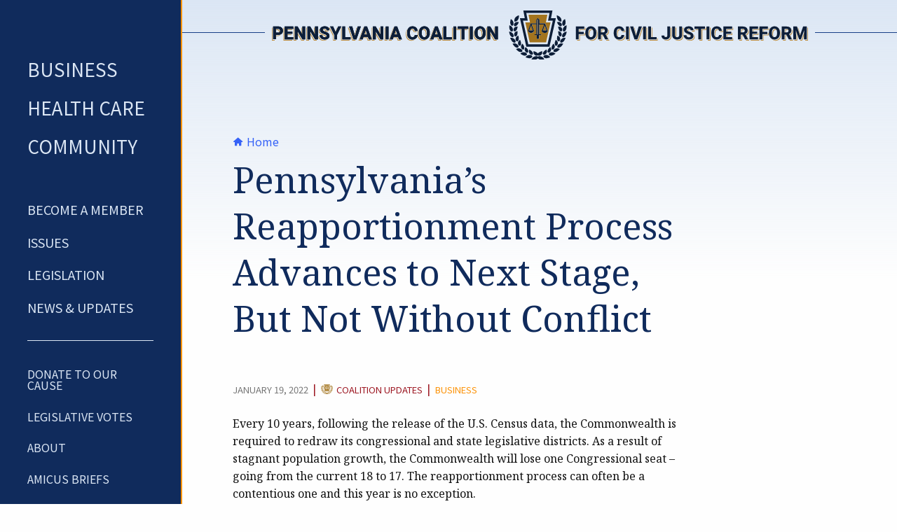

--- FILE ---
content_type: text/html; charset=UTF-8
request_url: https://paforciviljusticereform.org/2022/01/19/pennsylvanias-reapportionment-process-advances-to-next-stage-but-not-without-conflict/
body_size: 14797
content:
<!doctype html>

    <!--[if IE ]>    <html class="no-js ie9 oldie" lang="en-US"> <![endif]-->
    <!--[if !(IE)]><!--><html class="no-js" lang="en-US"><!--<![endif]-->

	<head>
        <!-- Google Tag Manager -->
        <script>(function(w,d,s,l,i){w[l]=w[l]||[];w[l].push({'gtm.start':
        new Date().getTime(),event:'gtm.js'});var f=d.getElementsByTagName(s)[0],
        j=d.createElement(s),dl=l!='dataLayer'?'&l='+l:'';j.async=true;j.src=
        'https://www.googletagmanager.com/gtm.js?id='+i+dl;f.parentNode.insertBefore(j,f);
        })(window,document,'script','dataLayer','GTM-PGB5BH4');</script>
        <!-- End Google Tag Manager -->
		<meta charset="utf-8">
		
		<!-- Force IE to use the latest rendering engine available -->
		<meta http-equiv="X-UA-Compatible" content="IE=edge">

		<!-- Mobile Meta -->
		<meta name="viewport" content="width=device-width, initial-scale=1.0">
		<meta class="foundation-mq">
        
        <!-- Icons & Favicons -->
        <link rel="apple-touch-icon" sizes="180x180" href="/apple-touch-icon.png">
        <link rel="icon" type="image/png" sizes="32x32" href="/favicon-32x32.png">
        <link rel="icon" type="image/png" sizes="16x16" href="/favicon-16x16.png">
        <link rel="manifest" href="/site.webmanifest">	
        <link rel="mask-icon" href="/safari-pinned-tab.svg" color="#102b5c">
        <meta name="msapplication-TileColor" content="#102b5c">
		<meta name="theme-color" content="#192848">

		<link rel="pingback" href="https://paforciviljusticereform.org/xmlrpc.php">
        <link rel="preconnect" href="https://fonts.gstatic.com"> 
        <link rel="preconnect" href="https://fonts.gstatic.com" crossorigin>
        <link href="https://fonts.googleapis.com/css2?family=Noto+Sans+KR:wght@400;700&family=Noto+Serif:ital,wght@0,400;0,700;1,400;1,700&display=swap" rel="stylesheet">
		<meta name='robots' content='index, follow, max-image-preview:large, max-snippet:-1, max-video-preview:-1' />
	<style>img:is([sizes="auto" i], [sizes^="auto," i]) { contain-intrinsic-size: 3000px 1500px }</style>
	
	<!-- This site is optimized with the Yoast SEO plugin v26.8 - https://yoast.com/product/yoast-seo-wordpress/ -->
	<title>Pennsylvania’s Reapportionment Process Advances to Next Stage, But Not Without Conflict - PA Coalition for Civil Justice Reform</title>
	<link rel="canonical" href="https://paforciviljusticereform.org/2022/01/19/pennsylvanias-reapportionment-process-advances-to-next-stage-but-not-without-conflict/" />
	<meta property="og:locale" content="en_US" />
	<meta property="og:type" content="article" />
	<meta property="og:title" content="Pennsylvania’s Reapportionment Process Advances to Next Stage, But Not Without Conflict - PA Coalition for Civil Justice Reform" />
	<meta property="og:description" content="Every 10 years, following the release of the U.S. Census data, the Commonwealth is required to redraw its congressional and state legislative districts. As a result of stagnant population growth, the Commonwealth will lose one Congressional seat – going from the current 18 to 17. The reapportionment process can often be a contentious one and this year&hellip;" />
	<meta property="og:url" content="https://paforciviljusticereform.org/2022/01/19/pennsylvanias-reapportionment-process-advances-to-next-stage-but-not-without-conflict/" />
	<meta property="og:site_name" content="PA Coalition for Civil Justice Reform" />
	<meta property="article:publisher" content="https://www.facebook.com/paciviljustice" />
	<meta property="article:published_time" content="2022-01-20T01:51:47+00:00" />
	<meta property="article:modified_time" content="2022-01-20T01:51:50+00:00" />
	<meta name="author" content="Tricia" />
	<meta name="twitter:card" content="summary_large_image" />
	<meta name="twitter:creator" content="@paciviljustice" />
	<meta name="twitter:site" content="@paciviljustice" />
	<meta name="twitter:label1" content="Written by" />
	<meta name="twitter:data1" content="Tricia" />
	<meta name="twitter:label2" content="Est. reading time" />
	<meta name="twitter:data2" content="2 minutes" />
	<script type="application/ld+json" class="yoast-schema-graph">{"@context":"https://schema.org","@graph":[{"@type":"Article","@id":"https://paforciviljusticereform.org/2022/01/19/pennsylvanias-reapportionment-process-advances-to-next-stage-but-not-without-conflict/#article","isPartOf":{"@id":"https://paforciviljusticereform.org/2022/01/19/pennsylvanias-reapportionment-process-advances-to-next-stage-but-not-without-conflict/"},"author":{"name":"Tricia","@id":"https://paforciviljusticereform.org/#/schema/person/64dfa26b7d94d0285381060a4aa2fc46"},"headline":"Pennsylvania’s Reapportionment Process Advances to Next Stage, But Not Without Conflict","datePublished":"2022-01-20T01:51:47+00:00","dateModified":"2022-01-20T01:51:50+00:00","mainEntityOfPage":{"@id":"https://paforciviljusticereform.org/2022/01/19/pennsylvanias-reapportionment-process-advances-to-next-stage-but-not-without-conflict/"},"wordCount":449,"commentCount":0,"publisher":{"@id":"https://paforciviljusticereform.org/#organization"},"articleSection":["Coalition Updates"],"inLanguage":"en-US","potentialAction":[{"@type":"CommentAction","name":"Comment","target":["https://paforciviljusticereform.org/2022/01/19/pennsylvanias-reapportionment-process-advances-to-next-stage-but-not-without-conflict/#respond"]}]},{"@type":"WebPage","@id":"https://paforciviljusticereform.org/2022/01/19/pennsylvanias-reapportionment-process-advances-to-next-stage-but-not-without-conflict/","url":"https://paforciviljusticereform.org/2022/01/19/pennsylvanias-reapportionment-process-advances-to-next-stage-but-not-without-conflict/","name":"Pennsylvania’s Reapportionment Process Advances to Next Stage, But Not Without Conflict - PA Coalition for Civil Justice Reform","isPartOf":{"@id":"https://paforciviljusticereform.org/#website"},"datePublished":"2022-01-20T01:51:47+00:00","dateModified":"2022-01-20T01:51:50+00:00","breadcrumb":{"@id":"https://paforciviljusticereform.org/2022/01/19/pennsylvanias-reapportionment-process-advances-to-next-stage-but-not-without-conflict/#breadcrumb"},"inLanguage":"en-US","potentialAction":[{"@type":"ReadAction","target":["https://paforciviljusticereform.org/2022/01/19/pennsylvanias-reapportionment-process-advances-to-next-stage-but-not-without-conflict/"]}]},{"@type":"BreadcrumbList","@id":"https://paforciviljusticereform.org/2022/01/19/pennsylvanias-reapportionment-process-advances-to-next-stage-but-not-without-conflict/#breadcrumb","itemListElement":[{"@type":"ListItem","position":1,"name":"Home","item":"https://paforciviljusticereform.org/"},{"@type":"ListItem","position":2,"name":"Pennsylvania’s Reapportionment Process Advances to Next Stage, But Not Without Conflict"}]},{"@type":"WebSite","@id":"https://paforciviljusticereform.org/#website","url":"https://paforciviljusticereform.org/","name":"PA Coalition for Civil Justice Reform","description":"Improving the state&#039;s civil justice system","publisher":{"@id":"https://paforciviljusticereform.org/#organization"},"potentialAction":[{"@type":"SearchAction","target":{"@type":"EntryPoint","urlTemplate":"https://paforciviljusticereform.org/?s={search_term_string}"},"query-input":{"@type":"PropertyValueSpecification","valueRequired":true,"valueName":"search_term_string"}}],"inLanguage":"en-US"},{"@type":"Organization","@id":"https://paforciviljusticereform.org/#organization","name":"Pennsylvania Coalition for Civil Justice Reform","url":"https://paforciviljusticereform.org/","logo":{"@type":"ImageObject","inLanguage":"en-US","@id":"https://paforciviljusticereform.org/#/schema/logo/image/","url":"https://paforciviljusticereform.org/wp-content/uploads/2020/12/pccjr-logo.jpg","contentUrl":"https://paforciviljusticereform.org/wp-content/uploads/2020/12/pccjr-logo.jpg","width":1200,"height":1200,"caption":"Pennsylvania Coalition for Civil Justice Reform"},"image":{"@id":"https://paforciviljusticereform.org/#/schema/logo/image/"},"sameAs":["https://www.facebook.com/paciviljustice","https://x.com/paciviljustice","https://www.youtube.com/channel/UCTeI3TXKf2WL34j_SWOBZNg/"]},{"@type":"Person","@id":"https://paforciviljusticereform.org/#/schema/person/64dfa26b7d94d0285381060a4aa2fc46","name":"Tricia","image":{"@type":"ImageObject","inLanguage":"en-US","@id":"https://paforciviljusticereform.org/#/schema/person/image/","url":"https://secure.gravatar.com/avatar/a4703d87832c6392108ca31c09262df53040e76b1e5b3d7a4cf55383b6a2236b?s=96&d=mm&r=g","contentUrl":"https://secure.gravatar.com/avatar/a4703d87832c6392108ca31c09262df53040e76b1e5b3d7a4cf55383b6a2236b?s=96&d=mm&r=g","caption":"Tricia"}}]}</script>
	<!-- / Yoast SEO plugin. -->


<link rel='dns-prefetch' href='//use.fontawesome.com' />
<link rel="alternate" type="application/rss+xml" title="PA Coalition for Civil Justice Reform &raquo; Feed" href="https://paforciviljusticereform.org/feed/" />
<link rel="alternate" type="application/rss+xml" title="PA Coalition for Civil Justice Reform &raquo; Comments Feed" href="https://paforciviljusticereform.org/comments/feed/" />
<link rel="alternate" type="application/rss+xml" title="PA Coalition for Civil Justice Reform &raquo; Pennsylvania’s Reapportionment Process Advances to Next Stage, But Not Without Conflict Comments Feed" href="https://paforciviljusticereform.org/2022/01/19/pennsylvanias-reapportionment-process-advances-to-next-stage-but-not-without-conflict/feed/" />
		<style>
			.lazyload,
			.lazyloading {
				max-width: 100%;
			}
		</style>
				<!-- This site uses the Google Analytics by MonsterInsights plugin v9.11.1 - Using Analytics tracking - https://www.monsterinsights.com/ -->
							<script src="//www.googletagmanager.com/gtag/js?id=G-KDWSYZJRP6"  data-cfasync="false" data-wpfc-render="false" type="text/javascript" async></script>
			<script data-cfasync="false" data-wpfc-render="false" type="text/javascript">
				var mi_version = '9.11.1';
				var mi_track_user = true;
				var mi_no_track_reason = '';
								var MonsterInsightsDefaultLocations = {"page_location":"https:\/\/paforciviljusticereform.org\/2022\/01\/19\/pennsylvanias-reapportionment-process-advances-to-next-stage-but-not-without-conflict\/"};
								if ( typeof MonsterInsightsPrivacyGuardFilter === 'function' ) {
					var MonsterInsightsLocations = (typeof MonsterInsightsExcludeQuery === 'object') ? MonsterInsightsPrivacyGuardFilter( MonsterInsightsExcludeQuery ) : MonsterInsightsPrivacyGuardFilter( MonsterInsightsDefaultLocations );
				} else {
					var MonsterInsightsLocations = (typeof MonsterInsightsExcludeQuery === 'object') ? MonsterInsightsExcludeQuery : MonsterInsightsDefaultLocations;
				}

								var disableStrs = [
										'ga-disable-G-KDWSYZJRP6',
									];

				/* Function to detect opted out users */
				function __gtagTrackerIsOptedOut() {
					for (var index = 0; index < disableStrs.length; index++) {
						if (document.cookie.indexOf(disableStrs[index] + '=true') > -1) {
							return true;
						}
					}

					return false;
				}

				/* Disable tracking if the opt-out cookie exists. */
				if (__gtagTrackerIsOptedOut()) {
					for (var index = 0; index < disableStrs.length; index++) {
						window[disableStrs[index]] = true;
					}
				}

				/* Opt-out function */
				function __gtagTrackerOptout() {
					for (var index = 0; index < disableStrs.length; index++) {
						document.cookie = disableStrs[index] + '=true; expires=Thu, 31 Dec 2099 23:59:59 UTC; path=/';
						window[disableStrs[index]] = true;
					}
				}

				if ('undefined' === typeof gaOptout) {
					function gaOptout() {
						__gtagTrackerOptout();
					}
				}
								window.dataLayer = window.dataLayer || [];

				window.MonsterInsightsDualTracker = {
					helpers: {},
					trackers: {},
				};
				if (mi_track_user) {
					function __gtagDataLayer() {
						dataLayer.push(arguments);
					}

					function __gtagTracker(type, name, parameters) {
						if (!parameters) {
							parameters = {};
						}

						if (parameters.send_to) {
							__gtagDataLayer.apply(null, arguments);
							return;
						}

						if (type === 'event') {
														parameters.send_to = monsterinsights_frontend.v4_id;
							var hookName = name;
							if (typeof parameters['event_category'] !== 'undefined') {
								hookName = parameters['event_category'] + ':' + name;
							}

							if (typeof MonsterInsightsDualTracker.trackers[hookName] !== 'undefined') {
								MonsterInsightsDualTracker.trackers[hookName](parameters);
							} else {
								__gtagDataLayer('event', name, parameters);
							}
							
						} else {
							__gtagDataLayer.apply(null, arguments);
						}
					}

					__gtagTracker('js', new Date());
					__gtagTracker('set', {
						'developer_id.dZGIzZG': true,
											});
					if ( MonsterInsightsLocations.page_location ) {
						__gtagTracker('set', MonsterInsightsLocations);
					}
										__gtagTracker('config', 'G-KDWSYZJRP6', {"forceSSL":"true","link_attribution":"true"} );
										window.gtag = __gtagTracker;										(function () {
						/* https://developers.google.com/analytics/devguides/collection/analyticsjs/ */
						/* ga and __gaTracker compatibility shim. */
						var noopfn = function () {
							return null;
						};
						var newtracker = function () {
							return new Tracker();
						};
						var Tracker = function () {
							return null;
						};
						var p = Tracker.prototype;
						p.get = noopfn;
						p.set = noopfn;
						p.send = function () {
							var args = Array.prototype.slice.call(arguments);
							args.unshift('send');
							__gaTracker.apply(null, args);
						};
						var __gaTracker = function () {
							var len = arguments.length;
							if (len === 0) {
								return;
							}
							var f = arguments[len - 1];
							if (typeof f !== 'object' || f === null || typeof f.hitCallback !== 'function') {
								if ('send' === arguments[0]) {
									var hitConverted, hitObject = false, action;
									if ('event' === arguments[1]) {
										if ('undefined' !== typeof arguments[3]) {
											hitObject = {
												'eventAction': arguments[3],
												'eventCategory': arguments[2],
												'eventLabel': arguments[4],
												'value': arguments[5] ? arguments[5] : 1,
											}
										}
									}
									if ('pageview' === arguments[1]) {
										if ('undefined' !== typeof arguments[2]) {
											hitObject = {
												'eventAction': 'page_view',
												'page_path': arguments[2],
											}
										}
									}
									if (typeof arguments[2] === 'object') {
										hitObject = arguments[2];
									}
									if (typeof arguments[5] === 'object') {
										Object.assign(hitObject, arguments[5]);
									}
									if ('undefined' !== typeof arguments[1].hitType) {
										hitObject = arguments[1];
										if ('pageview' === hitObject.hitType) {
											hitObject.eventAction = 'page_view';
										}
									}
									if (hitObject) {
										action = 'timing' === arguments[1].hitType ? 'timing_complete' : hitObject.eventAction;
										hitConverted = mapArgs(hitObject);
										__gtagTracker('event', action, hitConverted);
									}
								}
								return;
							}

							function mapArgs(args) {
								var arg, hit = {};
								var gaMap = {
									'eventCategory': 'event_category',
									'eventAction': 'event_action',
									'eventLabel': 'event_label',
									'eventValue': 'event_value',
									'nonInteraction': 'non_interaction',
									'timingCategory': 'event_category',
									'timingVar': 'name',
									'timingValue': 'value',
									'timingLabel': 'event_label',
									'page': 'page_path',
									'location': 'page_location',
									'title': 'page_title',
									'referrer' : 'page_referrer',
								};
								for (arg in args) {
																		if (!(!args.hasOwnProperty(arg) || !gaMap.hasOwnProperty(arg))) {
										hit[gaMap[arg]] = args[arg];
									} else {
										hit[arg] = args[arg];
									}
								}
								return hit;
							}

							try {
								f.hitCallback();
							} catch (ex) {
							}
						};
						__gaTracker.create = newtracker;
						__gaTracker.getByName = newtracker;
						__gaTracker.getAll = function () {
							return [];
						};
						__gaTracker.remove = noopfn;
						__gaTracker.loaded = true;
						window['__gaTracker'] = __gaTracker;
					})();
									} else {
										console.log("");
					(function () {
						function __gtagTracker() {
							return null;
						}

						window['__gtagTracker'] = __gtagTracker;
						window['gtag'] = __gtagTracker;
					})();
									}
			</script>
							<!-- / Google Analytics by MonsterInsights -->
		<link rel='stylesheet' id='wpapp-styles-css' href='https://paforciviljusticereform.org/wp-content/plugins/wordpress-easy-paypal-payment-or-donation-accept-plugin/wpapp-styles.css?ver=5.1.4' type='text/css' media='all' />
<link rel='stylesheet' id='wp-block-library-css' href='https://paforciviljusticereform.org/wp-includes/css/dist/block-library/style.min.css?ver=6.8.1' type='text/css' media='all' />
<style id='classic-theme-styles-inline-css' type='text/css'>
/*! This file is auto-generated */
.wp-block-button__link{color:#fff;background-color:#32373c;border-radius:9999px;box-shadow:none;text-decoration:none;padding:calc(.667em + 2px) calc(1.333em + 2px);font-size:1.125em}.wp-block-file__button{background:#32373c;color:#fff;text-decoration:none}
</style>
<style id='global-styles-inline-css' type='text/css'>
:root{--wp--preset--aspect-ratio--square: 1;--wp--preset--aspect-ratio--4-3: 4/3;--wp--preset--aspect-ratio--3-4: 3/4;--wp--preset--aspect-ratio--3-2: 3/2;--wp--preset--aspect-ratio--2-3: 2/3;--wp--preset--aspect-ratio--16-9: 16/9;--wp--preset--aspect-ratio--9-16: 9/16;--wp--preset--color--black: #000000;--wp--preset--color--cyan-bluish-gray: #abb8c3;--wp--preset--color--white: #ffffff;--wp--preset--color--pale-pink: #f78da7;--wp--preset--color--vivid-red: #cf2e2e;--wp--preset--color--luminous-vivid-orange: #ff6900;--wp--preset--color--luminous-vivid-amber: #fcb900;--wp--preset--color--light-green-cyan: #7bdcb5;--wp--preset--color--vivid-green-cyan: #00d084;--wp--preset--color--pale-cyan-blue: #8ed1fc;--wp--preset--color--vivid-cyan-blue: #0693e3;--wp--preset--color--vivid-purple: #9b51e0;--wp--preset--gradient--vivid-cyan-blue-to-vivid-purple: linear-gradient(135deg,rgba(6,147,227,1) 0%,rgb(155,81,224) 100%);--wp--preset--gradient--light-green-cyan-to-vivid-green-cyan: linear-gradient(135deg,rgb(122,220,180) 0%,rgb(0,208,130) 100%);--wp--preset--gradient--luminous-vivid-amber-to-luminous-vivid-orange: linear-gradient(135deg,rgba(252,185,0,1) 0%,rgba(255,105,0,1) 100%);--wp--preset--gradient--luminous-vivid-orange-to-vivid-red: linear-gradient(135deg,rgba(255,105,0,1) 0%,rgb(207,46,46) 100%);--wp--preset--gradient--very-light-gray-to-cyan-bluish-gray: linear-gradient(135deg,rgb(238,238,238) 0%,rgb(169,184,195) 100%);--wp--preset--gradient--cool-to-warm-spectrum: linear-gradient(135deg,rgb(74,234,220) 0%,rgb(151,120,209) 20%,rgb(207,42,186) 40%,rgb(238,44,130) 60%,rgb(251,105,98) 80%,rgb(254,248,76) 100%);--wp--preset--gradient--blush-light-purple: linear-gradient(135deg,rgb(255,206,236) 0%,rgb(152,150,240) 100%);--wp--preset--gradient--blush-bordeaux: linear-gradient(135deg,rgb(254,205,165) 0%,rgb(254,45,45) 50%,rgb(107,0,62) 100%);--wp--preset--gradient--luminous-dusk: linear-gradient(135deg,rgb(255,203,112) 0%,rgb(199,81,192) 50%,rgb(65,88,208) 100%);--wp--preset--gradient--pale-ocean: linear-gradient(135deg,rgb(255,245,203) 0%,rgb(182,227,212) 50%,rgb(51,167,181) 100%);--wp--preset--gradient--electric-grass: linear-gradient(135deg,rgb(202,248,128) 0%,rgb(113,206,126) 100%);--wp--preset--gradient--midnight: linear-gradient(135deg,rgb(2,3,129) 0%,rgb(40,116,252) 100%);--wp--preset--font-size--small: 13px;--wp--preset--font-size--medium: 20px;--wp--preset--font-size--large: 36px;--wp--preset--font-size--x-large: 42px;--wp--preset--spacing--20: 0.44rem;--wp--preset--spacing--30: 0.67rem;--wp--preset--spacing--40: 1rem;--wp--preset--spacing--50: 1.5rem;--wp--preset--spacing--60: 2.25rem;--wp--preset--spacing--70: 3.38rem;--wp--preset--spacing--80: 5.06rem;--wp--preset--shadow--natural: 6px 6px 9px rgba(0, 0, 0, 0.2);--wp--preset--shadow--deep: 12px 12px 50px rgba(0, 0, 0, 0.4);--wp--preset--shadow--sharp: 6px 6px 0px rgba(0, 0, 0, 0.2);--wp--preset--shadow--outlined: 6px 6px 0px -3px rgba(255, 255, 255, 1), 6px 6px rgba(0, 0, 0, 1);--wp--preset--shadow--crisp: 6px 6px 0px rgba(0, 0, 0, 1);}:where(.is-layout-flex){gap: 0.5em;}:where(.is-layout-grid){gap: 0.5em;}body .is-layout-flex{display: flex;}.is-layout-flex{flex-wrap: wrap;align-items: center;}.is-layout-flex > :is(*, div){margin: 0;}body .is-layout-grid{display: grid;}.is-layout-grid > :is(*, div){margin: 0;}:where(.wp-block-columns.is-layout-flex){gap: 2em;}:where(.wp-block-columns.is-layout-grid){gap: 2em;}:where(.wp-block-post-template.is-layout-flex){gap: 1.25em;}:where(.wp-block-post-template.is-layout-grid){gap: 1.25em;}.has-black-color{color: var(--wp--preset--color--black) !important;}.has-cyan-bluish-gray-color{color: var(--wp--preset--color--cyan-bluish-gray) !important;}.has-white-color{color: var(--wp--preset--color--white) !important;}.has-pale-pink-color{color: var(--wp--preset--color--pale-pink) !important;}.has-vivid-red-color{color: var(--wp--preset--color--vivid-red) !important;}.has-luminous-vivid-orange-color{color: var(--wp--preset--color--luminous-vivid-orange) !important;}.has-luminous-vivid-amber-color{color: var(--wp--preset--color--luminous-vivid-amber) !important;}.has-light-green-cyan-color{color: var(--wp--preset--color--light-green-cyan) !important;}.has-vivid-green-cyan-color{color: var(--wp--preset--color--vivid-green-cyan) !important;}.has-pale-cyan-blue-color{color: var(--wp--preset--color--pale-cyan-blue) !important;}.has-vivid-cyan-blue-color{color: var(--wp--preset--color--vivid-cyan-blue) !important;}.has-vivid-purple-color{color: var(--wp--preset--color--vivid-purple) !important;}.has-black-background-color{background-color: var(--wp--preset--color--black) !important;}.has-cyan-bluish-gray-background-color{background-color: var(--wp--preset--color--cyan-bluish-gray) !important;}.has-white-background-color{background-color: var(--wp--preset--color--white) !important;}.has-pale-pink-background-color{background-color: var(--wp--preset--color--pale-pink) !important;}.has-vivid-red-background-color{background-color: var(--wp--preset--color--vivid-red) !important;}.has-luminous-vivid-orange-background-color{background-color: var(--wp--preset--color--luminous-vivid-orange) !important;}.has-luminous-vivid-amber-background-color{background-color: var(--wp--preset--color--luminous-vivid-amber) !important;}.has-light-green-cyan-background-color{background-color: var(--wp--preset--color--light-green-cyan) !important;}.has-vivid-green-cyan-background-color{background-color: var(--wp--preset--color--vivid-green-cyan) !important;}.has-pale-cyan-blue-background-color{background-color: var(--wp--preset--color--pale-cyan-blue) !important;}.has-vivid-cyan-blue-background-color{background-color: var(--wp--preset--color--vivid-cyan-blue) !important;}.has-vivid-purple-background-color{background-color: var(--wp--preset--color--vivid-purple) !important;}.has-black-border-color{border-color: var(--wp--preset--color--black) !important;}.has-cyan-bluish-gray-border-color{border-color: var(--wp--preset--color--cyan-bluish-gray) !important;}.has-white-border-color{border-color: var(--wp--preset--color--white) !important;}.has-pale-pink-border-color{border-color: var(--wp--preset--color--pale-pink) !important;}.has-vivid-red-border-color{border-color: var(--wp--preset--color--vivid-red) !important;}.has-luminous-vivid-orange-border-color{border-color: var(--wp--preset--color--luminous-vivid-orange) !important;}.has-luminous-vivid-amber-border-color{border-color: var(--wp--preset--color--luminous-vivid-amber) !important;}.has-light-green-cyan-border-color{border-color: var(--wp--preset--color--light-green-cyan) !important;}.has-vivid-green-cyan-border-color{border-color: var(--wp--preset--color--vivid-green-cyan) !important;}.has-pale-cyan-blue-border-color{border-color: var(--wp--preset--color--pale-cyan-blue) !important;}.has-vivid-cyan-blue-border-color{border-color: var(--wp--preset--color--vivid-cyan-blue) !important;}.has-vivid-purple-border-color{border-color: var(--wp--preset--color--vivid-purple) !important;}.has-vivid-cyan-blue-to-vivid-purple-gradient-background{background: var(--wp--preset--gradient--vivid-cyan-blue-to-vivid-purple) !important;}.has-light-green-cyan-to-vivid-green-cyan-gradient-background{background: var(--wp--preset--gradient--light-green-cyan-to-vivid-green-cyan) !important;}.has-luminous-vivid-amber-to-luminous-vivid-orange-gradient-background{background: var(--wp--preset--gradient--luminous-vivid-amber-to-luminous-vivid-orange) !important;}.has-luminous-vivid-orange-to-vivid-red-gradient-background{background: var(--wp--preset--gradient--luminous-vivid-orange-to-vivid-red) !important;}.has-very-light-gray-to-cyan-bluish-gray-gradient-background{background: var(--wp--preset--gradient--very-light-gray-to-cyan-bluish-gray) !important;}.has-cool-to-warm-spectrum-gradient-background{background: var(--wp--preset--gradient--cool-to-warm-spectrum) !important;}.has-blush-light-purple-gradient-background{background: var(--wp--preset--gradient--blush-light-purple) !important;}.has-blush-bordeaux-gradient-background{background: var(--wp--preset--gradient--blush-bordeaux) !important;}.has-luminous-dusk-gradient-background{background: var(--wp--preset--gradient--luminous-dusk) !important;}.has-pale-ocean-gradient-background{background: var(--wp--preset--gradient--pale-ocean) !important;}.has-electric-grass-gradient-background{background: var(--wp--preset--gradient--electric-grass) !important;}.has-midnight-gradient-background{background: var(--wp--preset--gradient--midnight) !important;}.has-small-font-size{font-size: var(--wp--preset--font-size--small) !important;}.has-medium-font-size{font-size: var(--wp--preset--font-size--medium) !important;}.has-large-font-size{font-size: var(--wp--preset--font-size--large) !important;}.has-x-large-font-size{font-size: var(--wp--preset--font-size--x-large) !important;}
:where(.wp-block-post-template.is-layout-flex){gap: 1.25em;}:where(.wp-block-post-template.is-layout-grid){gap: 1.25em;}
:where(.wp-block-columns.is-layout-flex){gap: 2em;}:where(.wp-block-columns.is-layout-grid){gap: 2em;}
:root :where(.wp-block-pullquote){font-size: 1.5em;line-height: 1.6;}
</style>
<link rel='stylesheet' id='wpdm-font-awesome-css' href='https://use.fontawesome.com/releases/v6.7.2/css/all.css?ver=6.8.1' type='text/css' media='all' />
<link rel='stylesheet' id='wpdm-front-css' href='https://paforciviljusticereform.org/wp-content/plugins/download-manager/assets/css/front.min.css?ver=6.8.1' type='text/css' media='all' />
<link rel='stylesheet' id='ggbl_lightbox_css-css' href='https://paforciviljusticereform.org/wp-content/plugins/gg-lightbox/ggbl-lightbox.css?ver=1' type='text/css' media='all' />
<link rel='stylesheet' id='swpm.common-css' href='https://paforciviljusticereform.org/wp-content/plugins/simple-membership/css/swpm.common.css?ver=4.7.0' type='text/css' media='all' />
<link rel='stylesheet' id='tablepress-default-css' href='https://paforciviljusticereform.org/wp-content/plugins/tablepress/css/build/default.css?ver=3.2.6' type='text/css' media='all' />
<link rel='stylesheet' id='site-css-css' href='https://paforciviljusticereform.org/wp-content/themes/pccjr/assets/styles/style.css?ver=1632768149' type='text/css' media='all' />
<script type="text/javascript" src="https://paforciviljusticereform.org/wp-includes/js/jquery/jquery.min.js?ver=3.7.1" id="jquery-core-js"></script>
<script type="text/javascript" src="https://paforciviljusticereform.org/wp-includes/js/jquery/jquery-migrate.min.js?ver=3.4.1" id="jquery-migrate-js"></script>
<script type="text/javascript" src="https://paforciviljusticereform.org/wp-content/plugins/google-analytics-for-wordpress/assets/js/frontend-gtag.min.js?ver=9.11.1" id="monsterinsights-frontend-script-js" async="async" data-wp-strategy="async"></script>
<script data-cfasync="false" data-wpfc-render="false" type="text/javascript" id='monsterinsights-frontend-script-js-extra'>/* <![CDATA[ */
var monsterinsights_frontend = {"js_events_tracking":"true","download_extensions":"doc,pdf,ppt,zip,xls,docx,pptx,xlsx","inbound_paths":"[]","home_url":"https:\/\/paforciviljusticereform.org","hash_tracking":"false","v4_id":"G-KDWSYZJRP6"};/* ]]> */
</script>
<script type="text/javascript" src="https://paforciviljusticereform.org/wp-content/plugins/download-manager/assets/js/wpdm.min.js?ver=6.8.1" id="wpdmjs-js"></script>
<script type="text/javascript" id="wpdm-frontjs-js-extra">
/* <![CDATA[ */
var wpdm_url = {"home":"https:\/\/paforciviljusticereform.org\/","site":"https:\/\/paforciviljusticereform.org\/","ajax":"https:\/\/paforciviljusticereform.org\/wp-admin\/admin-ajax.php"};
var wpdm_js = {"spinner":"<i class=\"fas fa-sun fa-spin\"><\/i>","client_id":"7246d927448ede9cc12341b77dbdd909"};
var wpdm_strings = {"pass_var":"Password Verified!","pass_var_q":"Please click following button to start download.","start_dl":"Start Download"};
/* ]]> */
</script>
<script type="text/javascript" src="https://paforciviljusticereform.org/wp-content/plugins/download-manager/assets/js/front.min.js?ver=6.7.8" id="wpdm-frontjs-js"></script>
<link rel="https://api.w.org/" href="https://paforciviljusticereform.org/wp-json/" /><link rel="alternate" title="JSON" type="application/json" href="https://paforciviljusticereform.org/wp-json/wp/v2/posts/2905" /><link rel='shortlink' href='https://paforciviljusticereform.org/?p=2905' />
<link rel="alternate" title="oEmbed (JSON)" type="application/json+oembed" href="https://paforciviljusticereform.org/wp-json/oembed/1.0/embed?url=https%3A%2F%2Fpaforciviljusticereform.org%2F2022%2F01%2F19%2Fpennsylvanias-reapportionment-process-advances-to-next-stage-but-not-without-conflict%2F" />
<link rel="alternate" title="oEmbed (XML)" type="text/xml+oembed" href="https://paforciviljusticereform.org/wp-json/oembed/1.0/embed?url=https%3A%2F%2Fpaforciviljusticereform.org%2F2022%2F01%2F19%2Fpennsylvanias-reapportionment-process-advances-to-next-stage-but-not-without-conflict%2F&#038;format=xml" />
		<script>
			document.documentElement.className = document.documentElement.className.replace('no-js', 'js');
		</script>
				<style>
			.no-js img.lazyload {
				display: none;
			}

			figure.wp-block-image img.lazyloading {
				min-width: 150px;
			}

			.lazyload,
			.lazyloading {
				--smush-placeholder-width: 100px;
				--smush-placeholder-aspect-ratio: 1/1;
				width: var(--smush-image-width, var(--smush-placeholder-width)) !important;
				aspect-ratio: var(--smush-image-aspect-ratio, var(--smush-placeholder-aspect-ratio)) !important;
			}

						.lazyload, .lazyloading {
				opacity: 0;
			}

			.lazyloaded {
				opacity: 1;
				transition: opacity 400ms;
				transition-delay: 0ms;
			}

					</style>
				<style type="text/css" id="wp-custom-css">
			.wp-block-file:not(.wp-element-button) {
	font-size: 16px;
}
.wp-block-column .wp-block-image {
	margin-top: 0;
}
.wp-block-columns.no-gap.is-layout-flex {
	gap: 0;
}		</style>
		<meta name="generator" content="WordPress Download Manager 6.7.8" />
		        <style>
            /* WPDM Link Template Styles */        </style>
		        <script>
            function wpdm_rest_url(request) {
                return "https://paforciviljusticereform.org/wp-json/wpdm/" + request;
            }
        </script>
		        

	</head>
			
	<body class="wp-singular post-template-default single single-post postid-2905 single-format-standard wp-theme-pccjr logged-in-subscriber">
        
        <!-- Google Tag Manager (noscript) -->
        <noscript><iframe src="https://www.googletagmanager.com/ns.html?id=GTM-PGB5BH4"
        height="0" width="0" style="display:none;visibility:hidden"></iframe></noscript>
        <!-- End Google Tag Manager (noscript) -->
        
        <a class="skipto" href="#content">Skip to content</a>

		<div class="off-canvas-wrapper">
					
            
            <header class="header hide-for-print" role="banner">
                <div class="header-banner clearfix show-for-medium">
                    <div class="grid-x align-middle">
                        <div class="auto cell"><hr class="rule rule-left"></div>
                        <div class="medium-10 xlarge-9 xxlarge-8 cell logo-ctr">
                                                            <a href="/"><img class="show-for-medium lazyload" data-src="https://paforciviljusticereform.org/wp-content/themes/pccjr/assets/images/logo-bnr-color.svg" alt="PCCJR Logo Banner" src="[data-uri]"></a>
                                                    </div>
                        <div class="auto cell"><hr class="rule rule-right"></div>
                    </div>
                </div>
                <div class="header-bar hide-for-large">
                    <div class="header-bar-inner">
                        <div class="header-banner hide-for-medium">
                            <a href="/">                            <img class="hide-for-medium lazyload" data-src="https://paforciviljusticereform.org/wp-content/themes/pccjr/assets/images/logo-bnr-stacked-reversed.svg" alt="PCCJR Logo Banner" src="[data-uri]">
                            </a>                        </div>
                        <div class="header-logomark show-for-medium">
                            <a href="/">                                <img data-src="https://paforciviljusticereform.org/wp-content/themes/pccjr/assets/images/pccjr-logomark-reversed.svg" alt="PCCJR Logomark" src="[data-uri]" class="lazyload">
                            </a>                        </div>
                        <div class="menu-btn-ctr hide-for-large">
                            <button type="button" class="menu-icon menu-btn" data-toggle="off-canvas"><span class="show-for-sr">Toggle Menu</span></button>
                        </div>
                    </div>
                </div>
                
<div class="off-canvas position-left reveal-for-large site-nav-ctr" id="off-canvas" data-off-canvas>
    <div class="off-canvas-inner">
        <div class="header-logomark show-for-large">
            <a href="/">                <img data-src="https://paforciviljusticereform.org/wp-content/themes/pccjr/assets/images/pccjr-logomark-reversed.svg" alt="PCCJR Logomark" src="[data-uri]" class="lazyload">
            </a>        </div>
        <div class="search menu-search hide-for-large">
<form role="search" method="get" class="search-form" action="https://paforciviljusticereform.org/">
	<label>
		<span class="show-for-sr">Search for:</span>
		<input type="search" class="search-field" placeholder="Search for..." value="" name="s" title="Search for:" />
	</label>
	<button class="search-submit" type="submit"><span class="icon-search" aria-hidden="true"></span><span class="show-for-sr">Search</span></button>
</form>
</div>
        <nav class="site-nav" role="navigation">
            <ul id="sectionLinks" class="sector-links vertical menu"><li id="menu-item-1985" class="menu-item menu-item-type-post_type menu-item-object-page menu-item-1985"><a href="https://paforciviljusticereform.org/business/">Business</a></li>
<li id="menu-item-1984" class="menu-item menu-item-type-post_type menu-item-object-page menu-item-1984"><a href="https://paforciviljusticereform.org/health-care/">Health Care</a></li>
<li id="menu-item-1983" class="menu-item menu-item-type-post_type menu-item-object-page menu-item-1983"><a href="https://paforciviljusticereform.org/community/">Community</a></li>
</ul>            <ul id="secondaryLinks" class="secondary-links vertical menu"><li id="menu-item-1986" class="menu-item menu-item-type-post_type menu-item-object-page menu-item-1986"><a href="https://paforciviljusticereform.org/membership/">Become A Member</a></li>
<li id="menu-item-1987" class="menu-item menu-item-type-post_type menu-item-object-page menu-item-1987"><a href="https://paforciviljusticereform.org/issues/">Issues</a></li>
<li id="menu-item-1989" class="menu-item menu-item-type-post_type menu-item-object-page menu-item-1989"><a href="https://paforciviljusticereform.org/legislation/">Legislation</a></li>
<li id="menu-item-1988" class="menu-item menu-item-type-post_type menu-item-object-page menu-item-1988"><a href="https://paforciviljusticereform.org/news-updates/">News &#038; Updates</a></li>
</ul>            <hr class="menu-rule">
            <ul id="tertiaryLinks" class="tertiary-links vertical menu"><li id="menu-item-5525" class="menu-item menu-item-type-custom menu-item-object-custom menu-item-5525"><a href="https://secure.affinipay.com/pages/pccjr/payments">Donate to Our Cause</a></li>
<li id="menu-item-5681" class="menu-item menu-item-type-custom menu-item-object-custom menu-item-5681"><a href="https://pccjr-advocacy.mmp2.org/">Legislative Votes</a></li>
<li id="menu-item-1991" class="menu-item menu-item-type-post_type menu-item-object-page menu-item-1991"><a href="https://paforciviljusticereform.org/about/">About</a></li>
<li id="menu-item-1990" class="menu-item menu-item-type-post_type menu-item-object-page menu-item-1990"><a href="https://paforciviljusticereform.org/amicus-briefs/">Amicus Briefs</a></li>
<li id="menu-item-1992" class="menu-item menu-item-type-post_type menu-item-object-page menu-item-1992"><a href="https://paforciviljusticereform.org/resources/">Resources</a></li>
<li id="menu-item-1993" class="menu-item menu-item-type-post_type menu-item-object-page menu-item-1993"><a href="https://paforciviljusticereform.org/about/contact/">Contact</a></li>
</ul>                            <hr class="menu-rule">
                <div class="member-menu-links">
                    <ul class="vertical menu">
                                                    <li><a class="member-login-link" href="/member-login/" data-open="loginModal"><span class="icon-user icon" aria-hidden="true"></span> Member Login</a></li>
                                                                    </ul>
                                    </div>
                        <button class="search-btn show-for-large" data-toggle="off-canvas-search"><span class="icon-search" aria-hidden="true"></span><span class="show-for-sr">Toggle Search</span></button>
            <button class="newsletter-btn" data-open="newsletterSignUp">Get Our Newsletter</button>
        </nav>
    </div>
</div>

    <div class="login-modal reveal" id="loginModal" data-reveal>
        <h2 class="login-modal__title">Member Login</h2>
        <div class="swpm-login-widget-form">
    <form id="swpm-login-form" name="swpm-login-form" method="post" action="">
        <div class="swpm-login-form-inner">
                        <div class="grid-x grid-padding-x medium-margin-collapse fields-ctr">
                <div class="flex-child-shrink" style="padding-right: 9px;">
                    <div class="swpm-username-label">
                        <label for="swpm_user_name" class="swpm-label">Username or Email</label>
                    </div>
                    <div class="swpm-username-input">
                        <input type="text" class="swpm-text-field swpm-username-field" id="swpm_user_name" value="" size="25" name="swpm_user_name" required />
                    </div>
                </div>
                <div class="flex-child-shrink">
                    <div class="swpm-password-label">
                        <label for="swpm_password" class="swpm-label">Password</label>
                    </div>
                    <div class="swpm-password-input">
                        <input type="password" class="swpm-text-field swpm-password-field" id="swpm_password" value="" size="25" name="swpm_password" required />
                    </div>
                </div>
            </div>
            <div class="swpm-remember-me">
                <span class="swpm-remember-checkbox"><input type="checkbox" name="rememberme" value="checked='checked'"></span>
                <span class="swpm-rember-label" style='padding-left: 6px;'> Remember me</span>
            </div>
            
            <div class="swpm-before-login-submit-section"><div class="swpm-recaptcha-section" style="margin-bottom: 15px;"><style type="text/css">@media screen and (max-width: 375px) {
            .swpm_g_captcha{transform:scale(0.77);transform-origin:0;-webkit-transform:scale(0.77);-webkit-transform-origin:0 0;}
        }</style><script src="https://www.google.com/recaptcha/api.js" async defer></script><div class="swpm_g_captcha"><div class="g-recaptcha" data-sitekey="6Ldx4WkgAAAAAIAqf_nHyCFny1wtyLWvJqJXBLzn" data-theme="light" data-size="normal"></div></div></div></div>
            
            <div class="swpm-login-submit" style="padding-top: 20px;">
                <input type="submit" class="swpm-login-form-submit" name="swpm-login" value="Login"/>
            </div>
           
            <div class="grid-x grid-padding-x links-ctr" style="margin-bottom: 24px;">
                <div class="swpm-forgot-pass-link" style="padding-right: 20px; margin-bottom: 9px;">
                    <a id="forgot_pass" class="swpm-login-form-pw-reset-link"  href="https://paforciviljusticereform.org/password-reset/">Forgot Password?</a>
                </div>
                <div class="flex-child-shrink">
                    <div class="swpm-join-us-link">
                        <a id="register" class="swpm-login-form-register-link" href="https://paforciviljusticereform.org/membership/">Become a Member</a>
                    </div>
                </div>
            </div>
        </div>
    </form>
</div>
        <button class="close-button" data-close aria-label="Close modal" type="button">
            <span aria-hidden="true">&times;</span>
        </button>
    </div>
            </header>
            
            <div class="off-canvas position-bottom show-for-large outside-search-ctr hide-for-print" id="off-canvas-search" data-off-canvas data-transition="overlap">
                <div class="search outside-search"><div class="search-form-ctr">
<form role="search" method="get" class="search-form" action="https://paforciviljusticereform.org/">
	<label>
		<span class="show-for-sr">Search for:</span>
		<input type="search" class="search-field" placeholder="Search for..." value="" name="s" title="Search for:" />
	</label>
	<button class="search-submit" type="submit"><span class="icon-search" aria-hidden="true"></span><span class="show-for-sr">Search</span></button>
</form>
</div></div>   
            </div>
	 	
			
			<div class="off-canvas-content" data-off-canvas-content>
                
                <main id="content" role="main" class="content">
                    
                    
                    				
				




                    
                            
<div class="inner-content">
    <div class="grid-x grid-margin-x">
        <div class="small-12 xlarge-9 xxlarge-8 cell">
            <article id="post-2905" class="post-2905 post type-post status-publish format-standard hentry category-coalition-updates sector-business sector-community sector-healthcare" role="article" itemscope itemtype="http://schema.org/BlogPosting">

                <header class="entry-header">	
                    <div class="page-header-links">
    <div><a class="home-link" href="/"><span class="icon-home" aria-hidden="true"></span> Home</a></div>

     
            </div>
                    <h1 class="entry-title single-title" itemprop="headline">Pennsylvania’s Reapportionment Process Advances to Next Stage, But Not Without Conflict</h1>
                    <p class="byline">
    <time class="entry-date" datetime="2022-01-19T20:51:47-05:00" itemprop="datePublished">January 19, 2022</time>
          <span class="entry-cat-separator separator">|</span> <span class="entry-cat archive-item-cat"><span class="show-for-sr">Category: </span><a class="cat-coalition-updates entry-cat-label" href="https://paforciviljusticereform.org/category/coalition-updates/">Coalition Updates</a></span>  <span class="separator entry-cat-separator">|</span> <span class="entry-cat archive-item-cat"><a href="https://paforciviljusticereform.org/news-updates/business/">Business</a></span></p>	
                </header> <!-- end article header -->

                <section class="entry-content" itemprop="text">
                                            
<p>Every 10 years, following the release of the U.S. Census data, the Commonwealth is required to redraw its congressional and state legislative districts. As a result of stagnant population growth, the Commonwealth will lose one Congressional seat – going from the current 18 to 17. The reapportionment process can often be a contentious one and this year is no exception. </p>



<p>Earlier this week, the Pennsylvania House of Representatives voted to approve a new map outlining the state’s new Congressional districts. The map passed along mostly party lines, with all but two Republicans voting in favor and all Democrats voting against. The map was based on a proposal submitted by Lehigh County Commissioner Amanda Holt, which State Government Committee Chairman Seth Grove, R-York, praised as being based on non-partisan data and including many of the priorities called for by the general public. Changes were made to the map by the State Government Committee to make some districts more compact, minimize county splits and to also account for additional public feedback. Democrats have decried the map – stating that they have been left out of the process. However, Republicans have pointed out that no amendments were offered by Democrats to change the map. The map now goes to the Senate for consideration. With a lawsuit challenging the map already before the Commonwealth Court, the Court has given the General Assembly until January 30 to approve a map and send it to Gov. Tom Wolf for either his signature or veto. If a map is not agreed on by that date, the Court said it will take over the process and select a map.  </p>



<p>There has also been movement on the maps detailing the state legislative districts. In December, the Pennsylvania Legislative Reapportionment Commission (LRC) voted on preliminary House and Senate maps, setting the stage for the next phase of the reapportionment process. (The Commission is comprised of the four caucus leaders and a member of the public – in this case former University of Pittsburgh Chancellor Mark Nordenberg, who is also serving as the LRC chairman.) The Senate map passed by a vote of 5 to 0. However, major disagreements over the proposed House map led House Majority Leader Kerry Benninghoff, R-Centre and Senate Majority Leader Kim Ward, R-Westmoreland, to vote against the maps. Following the LRC vote, the process then entered a 30-day public comment period in which individuals can file exceptions to the proposed maps. As part of this stage of the proceedings, the commission scheduled a series of public hearings during the first two weeks in January to garner public feedback on the plans. More information on the hearings can be found <a rel="noreferrer noopener" target="_blank" href="https://r20.rs6.net/tn.jsp?f=[base64]&amp;c=N03yQg49C1kdDjLTcLgSukyB3UpMnAn2E26LntMo7FWS62cg27j6BA==&amp;ch=7uyueH1OlfMFxSn2yXdwMhryGfHT5MrfcENT0YGeb5U_usnWD-soPQ==">here</a><strong>.</strong></p>
                                    </section> <!-- end article section -->

                <footer class="entry-footer">
                                        <p class="tags"></p>	
                </footer> <!-- end article footer -->

                                   
<div id="comments" class="comments-area">

	
	
	
		<div id="respond" class="comment-respond">
		<h3 id="reply-title" class="comment-reply-title">Leave a Reply <small><a rel="nofollow" id="cancel-comment-reply-link" href="/2022/01/19/pennsylvanias-reapportionment-process-advances-to-next-stage-but-not-without-conflict/#respond" style="display:none;">Cancel reply</a></small></h3><form action="https://paforciviljusticereform.org/wp-comments-post.php" method="post" id="commentform" class="comment-form" novalidate><p class="comment-notes"><span id="email-notes">Your email address will not be published.</span> <span class="required-field-message">Required fields are marked <span class="required">*</span></span></p><p class="comment-form-comment"><label for="comment">Comment <span class="required">*</span></label> <textarea id="comment" name="comment" cols="45" rows="8" maxlength="65525" required></textarea></p><p class="comment-form-author"><label for="author">Name <span class="required">*</span></label> <input id="author" name="author" type="text" value="" size="30" maxlength="245" autocomplete="name" required /></p>
<p class="comment-form-email"><label for="email">Email <span class="required">*</span></label> <input id="email" name="email" type="email" value="" size="30" maxlength="100" aria-describedby="email-notes" autocomplete="email" required /></p>
<p class="comment-form-url"><label for="url">Website</label> <input id="url" name="url" type="url" value="" size="30" maxlength="200" autocomplete="url" /></p>
<p class="comment-form-cookies-consent"><input id="wp-comment-cookies-consent" name="wp-comment-cookies-consent" type="checkbox" value="yes" /> <label for="wp-comment-cookies-consent">Save my name, email, and website in this browser for the next time I comment.</label></p>
<div class="g-recaptcha-wrap" style="padding:10px 0 10px 0"><div  class="g-recaptcha" data-sitekey="6Ldx4WkgAAAAAIAqf_nHyCFny1wtyLWvJqJXBLzn"></div></div><p class="form-submit"><input name="submit" type="submit" id="submit" class="button" value="Post Comment" /> <input type='hidden' name='comment_post_ID' value='2905' id='comment_post_ID' />
<input type='hidden' name='comment_parent' id='comment_parent' value='0' />
</p> <p class="comment-form-aios-antibot-keys"><input type="hidden" name="9vc1tree" value="1nv59d0dq9sf" ><input type="hidden" name="q7pr8f8h" value="t0xsy9ojq9sn" ><input type="hidden" name="bk47jj09" value="5apd3zqj9rhx" ><input type="hidden" name="aios_antibot_keys_expiry" id="aios_antibot_keys_expiry" value="1769817600"></p><p style="display: none;"><input type="hidden" id="akismet_comment_nonce" name="akismet_comment_nonce" value="99c0036869" /></p><p style="display: none !important;" class="akismet-fields-container" data-prefix="ak_"><label>&#916;<textarea name="ak_hp_textarea" cols="45" rows="8" maxlength="100"></textarea></label><input type="hidden" id="ak_js_1" name="ak_js" value="113"/><script>document.getElementById( "ak_js_1" ).setAttribute( "value", ( new Date() ).getTime() );</script></p></form>	</div><!-- #respond -->
	
</div><!-- #comments -->
                
            </article> <!-- end article -->
        </div>
        
    
        </div>
</div>
            
        


                                            <div class="newsletter-signup-section">
                            <section class="newsletter-signup hide-for-print">
    <div class="inner-content">
        <h2 class="show-for-sr">Newsletter Signup</h2>
        <p>Sign up to keep abreast of the latest news and developments impacting your industry.</p>        <form class="newsletter-form" action="https://visitor.r20.constantcontact.com/d.jsp" method="post" target="_blank" onsubmit="if ( subbox1.value == 'First Name') { subbox1.value = ''; } if ( subbox2.value == 'Last Name') { subbox2.value = ''; }" name="enews-ext-3">
            <label for="subbox" class="show-for-sr">Email Address</label>
            <input type="email" value="" placeholder="Your email address" name="ea" required="required">
            <input type="hidden" name="llr" value="nloirk9ab">
            <input type="hidden" name="p" value="oi">
            <input type="hidden" name="m" value="1127782562157">
            <input type="hidden" name="sit" value="ail4ktolb">
            <input type="hidden" name="f" value="65a6bbc7-2ccf-4d2c-81a0-5fc807181191">				
            <input type="submit" value="Sign Up">
        </form>
        <small>You can unsubscribe at any time.</small>    </div>
</section>
                        </div>
                    
                    <div class="large reveal newsletter-signup-reveal" id="newsletterSignUp" data-reveal>
                        <section class="newsletter-signup hide-for-print">
    <div class="inner-content">
        <h2 class="show-for-sr">Newsletter Signup</h2>
        <p>Sign up to keep abreast of the latest news and developments impacting your industry.</p>        <form class="newsletter-form" action="https://visitor.r20.constantcontact.com/d.jsp" method="post" target="_blank" onsubmit="if ( subbox1.value == 'First Name') { subbox1.value = ''; } if ( subbox2.value == 'Last Name') { subbox2.value = ''; }" name="enews-ext-3">
            <label for="subbox" class="show-for-sr">Email Address</label>
            <input type="email" value="" placeholder="Your email address" name="ea" required="required">
            <input type="hidden" name="llr" value="nloirk9ab">
            <input type="hidden" name="p" value="oi">
            <input type="hidden" name="m" value="1127782562157">
            <input type="hidden" name="sit" value="ail4ktolb">
            <input type="hidden" name="f" value="65a6bbc7-2ccf-4d2c-81a0-5fc807181191">				
            <input type="submit" value="Sign Up">
        </form>
        <small>You can unsubscribe at any time.</small>    </div>
</section>
                        <button class="close-button" data-close aria-label="Close modal" type="button">
                            <span aria-hidden="true">&times;</span>
                        </button>
                    </div>
				
                </main> <!-- end #content -->

				<footer class="footer" role="contentinfo">
					
					<div class="inner-content">
                                                <div class="footer-content">
                            <div class="start">
                                <div>
                                    <div class="logo-ctr">
                                        <img data-src="https://paforciviljusticereform.org/wp-content/themes/pccjr/assets/images/pccjr-logo.svg" class="logo lazyload" alt="PCCJR logo" src="[data-uri]">
                                    </div>
                                </div>
                                <div>
                                    <div class="copyright-nav">
                                        <p class="source-org copyright">&copy; 2026 PA Coalition for Civil Justice Reform</p>
                                        <nav role="navigation">
                                            <ul id="footer-links" class=""><li id="menu-item-1997" class="menu-item menu-item-type-post_type menu-item-object-page menu-item-1997"><a href="https://paforciviljusticereform.org/privacy-policy/">Privacy Policy</a></li>
</ul>                                        </nav>
                                    </div>
                                </div>
                            </div>
                            <div class="end hide-for-print">
                                                                                                    <div class="social-links">
                                        <a href="https://www.facebook.com/paciviljustice"><img data-src="https://paforciviljusticereform.org/wp-content/themes/pccjr/assets/images/icon-facebook.svg" class="icon lazyload" src="[data-uri]"><span class="show-for-sr">Facebook</span></a> <a href="https://twitter.com/paciviljustice"><img data-src="https://paforciviljusticereform.org/wp-content/themes/pccjr/assets/images/icon-twitter.svg" class="icon lazyload" src="[data-uri]"><span class="show-for-sr">Twitter</span></a> <a href="https://www.youtube.com/channel/UCTeI3TXKf2WL34j_SWOBZNg/" class="icon-youtube"><img data-src="https://paforciviljusticereform.org/wp-content/themes/pccjr/assets/images/icon-youtube.svg" class="icon lazyload" src="[data-uri]"><span class="show-for-sr">YouTube</span></a>                                    </div>
                                                            </div>
                        </div>
                    </div> <!-- end #inner-footer -->
				
				</footer> <!-- end .footer -->
			
			</div>  <!-- end .off-canvas-content -->
					
		</div> <!-- end .off-canvas-wrapper -->
		
		<script type="speculationrules">
{"prefetch":[{"source":"document","where":{"and":[{"href_matches":"\/*"},{"not":{"href_matches":["\/wp-*.php","\/wp-admin\/*","\/wp-content\/uploads\/*","\/wp-content\/*","\/wp-content\/plugins\/*","\/wp-content\/themes\/pccjr\/*","\/*\\?(.+)"]}},{"not":{"selector_matches":"a[rel~=\"nofollow\"]"}},{"not":{"selector_matches":".no-prefetch, .no-prefetch a"}}]},"eagerness":"conservative"}]}
</script>
            <script>
                jQuery(function($){

                    
                                    });
            </script>
            <div id="fb-root"></div>
            <script type="text/javascript" src="https://paforciviljusticereform.org/wp-includes/js/jquery/jquery.form.min.js?ver=4.3.0" id="jquery-form-js"></script>
<script type="text/javascript" src="https://paforciviljusticereform.org/wp-content/plugins/gg-lightbox/ggbl-lightbox.js?ver=1" id="ggbl_lightbox_js-js"></script>
<script type="text/javascript" id="smush-lazy-load-js-before">
/* <![CDATA[ */
var smushLazyLoadOptions = {"autoResizingEnabled":false,"autoResizeOptions":{"precision":5,"skipAutoWidth":true}};
/* ]]> */
</script>
<script type="text/javascript" src="https://paforciviljusticereform.org/wp-content/plugins/wp-smushit/app/assets/js/smush-lazy-load.min.js?ver=3.23.2" id="smush-lazy-load-js"></script>
<script type="text/javascript" src="https://paforciviljusticereform.org/wp-content/themes/pccjr/assets/scripts/scripts.js?ver=1608585305" id="site-js-js"></script>
<script type="text/javascript" src="https://paforciviljusticereform.org/wp-content/themes/pccjr/assets/scripts/js/foundationStickyFooter-min.js?ver=1608585305" id="stickyFooter-js-js"></script>
<script type="text/javascript" src="https://paforciviljusticereform.org/wp-content/themes/pccjr/assets/scripts/js/jquery.waypoints-min.js?ver=1608585305" id="waypoints-js-js"></script>
<script type="text/javascript" src="https://paforciviljusticereform.org/wp-content/themes/pccjr/assets/scripts/js/jquery.inview.waypoints-min.js?ver=1608585305" id="waypointsInview-js-js"></script>
<script type="text/javascript" src="https://paforciviljusticereform.org/wp-content/themes/pccjr/assets/scripts/js/objectfitPolyfill-min.js?ver=1608585305" id="objectfit-js-js"></script>
<script type="text/javascript" src="https://paforciviljusticereform.org/wp-content/themes/pccjr/assets/scripts/js/init-scripts-min.js?ver=1608585305" id="init-scripts-js-js"></script>
<script type="text/javascript" src="https://paforciviljusticereform.org/wp-includes/js/comment-reply.min.js?ver=6.8.1" id="comment-reply-js" async="async" data-wp-strategy="async"></script>
<script type="text/javascript" data-cfasync="false" src="https://www.google.com/recaptcha/api.js?hl=en&amp;ver=6.8.1" id="google-recaptcha-v2-js"></script>
<script type="text/javascript" id="aios-front-js-js-extra">
/* <![CDATA[ */
var AIOS_FRONT = {"ajaxurl":"https:\/\/paforciviljusticereform.org\/wp-admin\/admin-ajax.php","ajax_nonce":"975c2e08c8"};
/* ]]> */
</script>
<script type="text/javascript" src="https://paforciviljusticereform.org/wp-content/plugins/all-in-one-wp-security-and-firewall/js/wp-security-front-script.js?ver=5.4.5" id="aios-front-js-js"></script>
<script defer type="text/javascript" src="https://paforciviljusticereform.org/wp-content/plugins/akismet/_inc/akismet-frontend.js?ver=1762975134" id="akismet-frontend-js"></script>
		
	</body>
	
</html> <!-- end page -->

<!--
Performance optimized by W3 Total Cache. Learn more: https://www.boldgrid.com/w3-total-cache/?utm_source=w3tc&utm_medium=footer_comment&utm_campaign=free_plugin

Page Caching using Disk: Enhanced 

Served from: paforciviljusticereform.org @ 2026-01-28 09:22:58 by W3 Total Cache
-->

--- FILE ---
content_type: text/html; charset=utf-8
request_url: https://www.google.com/recaptcha/api2/anchor?ar=1&k=6Ldx4WkgAAAAAIAqf_nHyCFny1wtyLWvJqJXBLzn&co=aHR0cHM6Ly9wYWZvcmNpdmlsanVzdGljZXJlZm9ybS5vcmc6NDQz&hl=en&v=N67nZn4AqZkNcbeMu4prBgzg&size=normal&anchor-ms=20000&execute-ms=30000&cb=dx55sj8db3sd
body_size: 49108
content:
<!DOCTYPE HTML><html dir="ltr" lang="en"><head><meta http-equiv="Content-Type" content="text/html; charset=UTF-8">
<meta http-equiv="X-UA-Compatible" content="IE=edge">
<title>reCAPTCHA</title>
<style type="text/css">
/* cyrillic-ext */
@font-face {
  font-family: 'Roboto';
  font-style: normal;
  font-weight: 400;
  font-stretch: 100%;
  src: url(//fonts.gstatic.com/s/roboto/v48/KFO7CnqEu92Fr1ME7kSn66aGLdTylUAMa3GUBHMdazTgWw.woff2) format('woff2');
  unicode-range: U+0460-052F, U+1C80-1C8A, U+20B4, U+2DE0-2DFF, U+A640-A69F, U+FE2E-FE2F;
}
/* cyrillic */
@font-face {
  font-family: 'Roboto';
  font-style: normal;
  font-weight: 400;
  font-stretch: 100%;
  src: url(//fonts.gstatic.com/s/roboto/v48/KFO7CnqEu92Fr1ME7kSn66aGLdTylUAMa3iUBHMdazTgWw.woff2) format('woff2');
  unicode-range: U+0301, U+0400-045F, U+0490-0491, U+04B0-04B1, U+2116;
}
/* greek-ext */
@font-face {
  font-family: 'Roboto';
  font-style: normal;
  font-weight: 400;
  font-stretch: 100%;
  src: url(//fonts.gstatic.com/s/roboto/v48/KFO7CnqEu92Fr1ME7kSn66aGLdTylUAMa3CUBHMdazTgWw.woff2) format('woff2');
  unicode-range: U+1F00-1FFF;
}
/* greek */
@font-face {
  font-family: 'Roboto';
  font-style: normal;
  font-weight: 400;
  font-stretch: 100%;
  src: url(//fonts.gstatic.com/s/roboto/v48/KFO7CnqEu92Fr1ME7kSn66aGLdTylUAMa3-UBHMdazTgWw.woff2) format('woff2');
  unicode-range: U+0370-0377, U+037A-037F, U+0384-038A, U+038C, U+038E-03A1, U+03A3-03FF;
}
/* math */
@font-face {
  font-family: 'Roboto';
  font-style: normal;
  font-weight: 400;
  font-stretch: 100%;
  src: url(//fonts.gstatic.com/s/roboto/v48/KFO7CnqEu92Fr1ME7kSn66aGLdTylUAMawCUBHMdazTgWw.woff2) format('woff2');
  unicode-range: U+0302-0303, U+0305, U+0307-0308, U+0310, U+0312, U+0315, U+031A, U+0326-0327, U+032C, U+032F-0330, U+0332-0333, U+0338, U+033A, U+0346, U+034D, U+0391-03A1, U+03A3-03A9, U+03B1-03C9, U+03D1, U+03D5-03D6, U+03F0-03F1, U+03F4-03F5, U+2016-2017, U+2034-2038, U+203C, U+2040, U+2043, U+2047, U+2050, U+2057, U+205F, U+2070-2071, U+2074-208E, U+2090-209C, U+20D0-20DC, U+20E1, U+20E5-20EF, U+2100-2112, U+2114-2115, U+2117-2121, U+2123-214F, U+2190, U+2192, U+2194-21AE, U+21B0-21E5, U+21F1-21F2, U+21F4-2211, U+2213-2214, U+2216-22FF, U+2308-230B, U+2310, U+2319, U+231C-2321, U+2336-237A, U+237C, U+2395, U+239B-23B7, U+23D0, U+23DC-23E1, U+2474-2475, U+25AF, U+25B3, U+25B7, U+25BD, U+25C1, U+25CA, U+25CC, U+25FB, U+266D-266F, U+27C0-27FF, U+2900-2AFF, U+2B0E-2B11, U+2B30-2B4C, U+2BFE, U+3030, U+FF5B, U+FF5D, U+1D400-1D7FF, U+1EE00-1EEFF;
}
/* symbols */
@font-face {
  font-family: 'Roboto';
  font-style: normal;
  font-weight: 400;
  font-stretch: 100%;
  src: url(//fonts.gstatic.com/s/roboto/v48/KFO7CnqEu92Fr1ME7kSn66aGLdTylUAMaxKUBHMdazTgWw.woff2) format('woff2');
  unicode-range: U+0001-000C, U+000E-001F, U+007F-009F, U+20DD-20E0, U+20E2-20E4, U+2150-218F, U+2190, U+2192, U+2194-2199, U+21AF, U+21E6-21F0, U+21F3, U+2218-2219, U+2299, U+22C4-22C6, U+2300-243F, U+2440-244A, U+2460-24FF, U+25A0-27BF, U+2800-28FF, U+2921-2922, U+2981, U+29BF, U+29EB, U+2B00-2BFF, U+4DC0-4DFF, U+FFF9-FFFB, U+10140-1018E, U+10190-1019C, U+101A0, U+101D0-101FD, U+102E0-102FB, U+10E60-10E7E, U+1D2C0-1D2D3, U+1D2E0-1D37F, U+1F000-1F0FF, U+1F100-1F1AD, U+1F1E6-1F1FF, U+1F30D-1F30F, U+1F315, U+1F31C, U+1F31E, U+1F320-1F32C, U+1F336, U+1F378, U+1F37D, U+1F382, U+1F393-1F39F, U+1F3A7-1F3A8, U+1F3AC-1F3AF, U+1F3C2, U+1F3C4-1F3C6, U+1F3CA-1F3CE, U+1F3D4-1F3E0, U+1F3ED, U+1F3F1-1F3F3, U+1F3F5-1F3F7, U+1F408, U+1F415, U+1F41F, U+1F426, U+1F43F, U+1F441-1F442, U+1F444, U+1F446-1F449, U+1F44C-1F44E, U+1F453, U+1F46A, U+1F47D, U+1F4A3, U+1F4B0, U+1F4B3, U+1F4B9, U+1F4BB, U+1F4BF, U+1F4C8-1F4CB, U+1F4D6, U+1F4DA, U+1F4DF, U+1F4E3-1F4E6, U+1F4EA-1F4ED, U+1F4F7, U+1F4F9-1F4FB, U+1F4FD-1F4FE, U+1F503, U+1F507-1F50B, U+1F50D, U+1F512-1F513, U+1F53E-1F54A, U+1F54F-1F5FA, U+1F610, U+1F650-1F67F, U+1F687, U+1F68D, U+1F691, U+1F694, U+1F698, U+1F6AD, U+1F6B2, U+1F6B9-1F6BA, U+1F6BC, U+1F6C6-1F6CF, U+1F6D3-1F6D7, U+1F6E0-1F6EA, U+1F6F0-1F6F3, U+1F6F7-1F6FC, U+1F700-1F7FF, U+1F800-1F80B, U+1F810-1F847, U+1F850-1F859, U+1F860-1F887, U+1F890-1F8AD, U+1F8B0-1F8BB, U+1F8C0-1F8C1, U+1F900-1F90B, U+1F93B, U+1F946, U+1F984, U+1F996, U+1F9E9, U+1FA00-1FA6F, U+1FA70-1FA7C, U+1FA80-1FA89, U+1FA8F-1FAC6, U+1FACE-1FADC, U+1FADF-1FAE9, U+1FAF0-1FAF8, U+1FB00-1FBFF;
}
/* vietnamese */
@font-face {
  font-family: 'Roboto';
  font-style: normal;
  font-weight: 400;
  font-stretch: 100%;
  src: url(//fonts.gstatic.com/s/roboto/v48/KFO7CnqEu92Fr1ME7kSn66aGLdTylUAMa3OUBHMdazTgWw.woff2) format('woff2');
  unicode-range: U+0102-0103, U+0110-0111, U+0128-0129, U+0168-0169, U+01A0-01A1, U+01AF-01B0, U+0300-0301, U+0303-0304, U+0308-0309, U+0323, U+0329, U+1EA0-1EF9, U+20AB;
}
/* latin-ext */
@font-face {
  font-family: 'Roboto';
  font-style: normal;
  font-weight: 400;
  font-stretch: 100%;
  src: url(//fonts.gstatic.com/s/roboto/v48/KFO7CnqEu92Fr1ME7kSn66aGLdTylUAMa3KUBHMdazTgWw.woff2) format('woff2');
  unicode-range: U+0100-02BA, U+02BD-02C5, U+02C7-02CC, U+02CE-02D7, U+02DD-02FF, U+0304, U+0308, U+0329, U+1D00-1DBF, U+1E00-1E9F, U+1EF2-1EFF, U+2020, U+20A0-20AB, U+20AD-20C0, U+2113, U+2C60-2C7F, U+A720-A7FF;
}
/* latin */
@font-face {
  font-family: 'Roboto';
  font-style: normal;
  font-weight: 400;
  font-stretch: 100%;
  src: url(//fonts.gstatic.com/s/roboto/v48/KFO7CnqEu92Fr1ME7kSn66aGLdTylUAMa3yUBHMdazQ.woff2) format('woff2');
  unicode-range: U+0000-00FF, U+0131, U+0152-0153, U+02BB-02BC, U+02C6, U+02DA, U+02DC, U+0304, U+0308, U+0329, U+2000-206F, U+20AC, U+2122, U+2191, U+2193, U+2212, U+2215, U+FEFF, U+FFFD;
}
/* cyrillic-ext */
@font-face {
  font-family: 'Roboto';
  font-style: normal;
  font-weight: 500;
  font-stretch: 100%;
  src: url(//fonts.gstatic.com/s/roboto/v48/KFO7CnqEu92Fr1ME7kSn66aGLdTylUAMa3GUBHMdazTgWw.woff2) format('woff2');
  unicode-range: U+0460-052F, U+1C80-1C8A, U+20B4, U+2DE0-2DFF, U+A640-A69F, U+FE2E-FE2F;
}
/* cyrillic */
@font-face {
  font-family: 'Roboto';
  font-style: normal;
  font-weight: 500;
  font-stretch: 100%;
  src: url(//fonts.gstatic.com/s/roboto/v48/KFO7CnqEu92Fr1ME7kSn66aGLdTylUAMa3iUBHMdazTgWw.woff2) format('woff2');
  unicode-range: U+0301, U+0400-045F, U+0490-0491, U+04B0-04B1, U+2116;
}
/* greek-ext */
@font-face {
  font-family: 'Roboto';
  font-style: normal;
  font-weight: 500;
  font-stretch: 100%;
  src: url(//fonts.gstatic.com/s/roboto/v48/KFO7CnqEu92Fr1ME7kSn66aGLdTylUAMa3CUBHMdazTgWw.woff2) format('woff2');
  unicode-range: U+1F00-1FFF;
}
/* greek */
@font-face {
  font-family: 'Roboto';
  font-style: normal;
  font-weight: 500;
  font-stretch: 100%;
  src: url(//fonts.gstatic.com/s/roboto/v48/KFO7CnqEu92Fr1ME7kSn66aGLdTylUAMa3-UBHMdazTgWw.woff2) format('woff2');
  unicode-range: U+0370-0377, U+037A-037F, U+0384-038A, U+038C, U+038E-03A1, U+03A3-03FF;
}
/* math */
@font-face {
  font-family: 'Roboto';
  font-style: normal;
  font-weight: 500;
  font-stretch: 100%;
  src: url(//fonts.gstatic.com/s/roboto/v48/KFO7CnqEu92Fr1ME7kSn66aGLdTylUAMawCUBHMdazTgWw.woff2) format('woff2');
  unicode-range: U+0302-0303, U+0305, U+0307-0308, U+0310, U+0312, U+0315, U+031A, U+0326-0327, U+032C, U+032F-0330, U+0332-0333, U+0338, U+033A, U+0346, U+034D, U+0391-03A1, U+03A3-03A9, U+03B1-03C9, U+03D1, U+03D5-03D6, U+03F0-03F1, U+03F4-03F5, U+2016-2017, U+2034-2038, U+203C, U+2040, U+2043, U+2047, U+2050, U+2057, U+205F, U+2070-2071, U+2074-208E, U+2090-209C, U+20D0-20DC, U+20E1, U+20E5-20EF, U+2100-2112, U+2114-2115, U+2117-2121, U+2123-214F, U+2190, U+2192, U+2194-21AE, U+21B0-21E5, U+21F1-21F2, U+21F4-2211, U+2213-2214, U+2216-22FF, U+2308-230B, U+2310, U+2319, U+231C-2321, U+2336-237A, U+237C, U+2395, U+239B-23B7, U+23D0, U+23DC-23E1, U+2474-2475, U+25AF, U+25B3, U+25B7, U+25BD, U+25C1, U+25CA, U+25CC, U+25FB, U+266D-266F, U+27C0-27FF, U+2900-2AFF, U+2B0E-2B11, U+2B30-2B4C, U+2BFE, U+3030, U+FF5B, U+FF5D, U+1D400-1D7FF, U+1EE00-1EEFF;
}
/* symbols */
@font-face {
  font-family: 'Roboto';
  font-style: normal;
  font-weight: 500;
  font-stretch: 100%;
  src: url(//fonts.gstatic.com/s/roboto/v48/KFO7CnqEu92Fr1ME7kSn66aGLdTylUAMaxKUBHMdazTgWw.woff2) format('woff2');
  unicode-range: U+0001-000C, U+000E-001F, U+007F-009F, U+20DD-20E0, U+20E2-20E4, U+2150-218F, U+2190, U+2192, U+2194-2199, U+21AF, U+21E6-21F0, U+21F3, U+2218-2219, U+2299, U+22C4-22C6, U+2300-243F, U+2440-244A, U+2460-24FF, U+25A0-27BF, U+2800-28FF, U+2921-2922, U+2981, U+29BF, U+29EB, U+2B00-2BFF, U+4DC0-4DFF, U+FFF9-FFFB, U+10140-1018E, U+10190-1019C, U+101A0, U+101D0-101FD, U+102E0-102FB, U+10E60-10E7E, U+1D2C0-1D2D3, U+1D2E0-1D37F, U+1F000-1F0FF, U+1F100-1F1AD, U+1F1E6-1F1FF, U+1F30D-1F30F, U+1F315, U+1F31C, U+1F31E, U+1F320-1F32C, U+1F336, U+1F378, U+1F37D, U+1F382, U+1F393-1F39F, U+1F3A7-1F3A8, U+1F3AC-1F3AF, U+1F3C2, U+1F3C4-1F3C6, U+1F3CA-1F3CE, U+1F3D4-1F3E0, U+1F3ED, U+1F3F1-1F3F3, U+1F3F5-1F3F7, U+1F408, U+1F415, U+1F41F, U+1F426, U+1F43F, U+1F441-1F442, U+1F444, U+1F446-1F449, U+1F44C-1F44E, U+1F453, U+1F46A, U+1F47D, U+1F4A3, U+1F4B0, U+1F4B3, U+1F4B9, U+1F4BB, U+1F4BF, U+1F4C8-1F4CB, U+1F4D6, U+1F4DA, U+1F4DF, U+1F4E3-1F4E6, U+1F4EA-1F4ED, U+1F4F7, U+1F4F9-1F4FB, U+1F4FD-1F4FE, U+1F503, U+1F507-1F50B, U+1F50D, U+1F512-1F513, U+1F53E-1F54A, U+1F54F-1F5FA, U+1F610, U+1F650-1F67F, U+1F687, U+1F68D, U+1F691, U+1F694, U+1F698, U+1F6AD, U+1F6B2, U+1F6B9-1F6BA, U+1F6BC, U+1F6C6-1F6CF, U+1F6D3-1F6D7, U+1F6E0-1F6EA, U+1F6F0-1F6F3, U+1F6F7-1F6FC, U+1F700-1F7FF, U+1F800-1F80B, U+1F810-1F847, U+1F850-1F859, U+1F860-1F887, U+1F890-1F8AD, U+1F8B0-1F8BB, U+1F8C0-1F8C1, U+1F900-1F90B, U+1F93B, U+1F946, U+1F984, U+1F996, U+1F9E9, U+1FA00-1FA6F, U+1FA70-1FA7C, U+1FA80-1FA89, U+1FA8F-1FAC6, U+1FACE-1FADC, U+1FADF-1FAE9, U+1FAF0-1FAF8, U+1FB00-1FBFF;
}
/* vietnamese */
@font-face {
  font-family: 'Roboto';
  font-style: normal;
  font-weight: 500;
  font-stretch: 100%;
  src: url(//fonts.gstatic.com/s/roboto/v48/KFO7CnqEu92Fr1ME7kSn66aGLdTylUAMa3OUBHMdazTgWw.woff2) format('woff2');
  unicode-range: U+0102-0103, U+0110-0111, U+0128-0129, U+0168-0169, U+01A0-01A1, U+01AF-01B0, U+0300-0301, U+0303-0304, U+0308-0309, U+0323, U+0329, U+1EA0-1EF9, U+20AB;
}
/* latin-ext */
@font-face {
  font-family: 'Roboto';
  font-style: normal;
  font-weight: 500;
  font-stretch: 100%;
  src: url(//fonts.gstatic.com/s/roboto/v48/KFO7CnqEu92Fr1ME7kSn66aGLdTylUAMa3KUBHMdazTgWw.woff2) format('woff2');
  unicode-range: U+0100-02BA, U+02BD-02C5, U+02C7-02CC, U+02CE-02D7, U+02DD-02FF, U+0304, U+0308, U+0329, U+1D00-1DBF, U+1E00-1E9F, U+1EF2-1EFF, U+2020, U+20A0-20AB, U+20AD-20C0, U+2113, U+2C60-2C7F, U+A720-A7FF;
}
/* latin */
@font-face {
  font-family: 'Roboto';
  font-style: normal;
  font-weight: 500;
  font-stretch: 100%;
  src: url(//fonts.gstatic.com/s/roboto/v48/KFO7CnqEu92Fr1ME7kSn66aGLdTylUAMa3yUBHMdazQ.woff2) format('woff2');
  unicode-range: U+0000-00FF, U+0131, U+0152-0153, U+02BB-02BC, U+02C6, U+02DA, U+02DC, U+0304, U+0308, U+0329, U+2000-206F, U+20AC, U+2122, U+2191, U+2193, U+2212, U+2215, U+FEFF, U+FFFD;
}
/* cyrillic-ext */
@font-face {
  font-family: 'Roboto';
  font-style: normal;
  font-weight: 900;
  font-stretch: 100%;
  src: url(//fonts.gstatic.com/s/roboto/v48/KFO7CnqEu92Fr1ME7kSn66aGLdTylUAMa3GUBHMdazTgWw.woff2) format('woff2');
  unicode-range: U+0460-052F, U+1C80-1C8A, U+20B4, U+2DE0-2DFF, U+A640-A69F, U+FE2E-FE2F;
}
/* cyrillic */
@font-face {
  font-family: 'Roboto';
  font-style: normal;
  font-weight: 900;
  font-stretch: 100%;
  src: url(//fonts.gstatic.com/s/roboto/v48/KFO7CnqEu92Fr1ME7kSn66aGLdTylUAMa3iUBHMdazTgWw.woff2) format('woff2');
  unicode-range: U+0301, U+0400-045F, U+0490-0491, U+04B0-04B1, U+2116;
}
/* greek-ext */
@font-face {
  font-family: 'Roboto';
  font-style: normal;
  font-weight: 900;
  font-stretch: 100%;
  src: url(//fonts.gstatic.com/s/roboto/v48/KFO7CnqEu92Fr1ME7kSn66aGLdTylUAMa3CUBHMdazTgWw.woff2) format('woff2');
  unicode-range: U+1F00-1FFF;
}
/* greek */
@font-face {
  font-family: 'Roboto';
  font-style: normal;
  font-weight: 900;
  font-stretch: 100%;
  src: url(//fonts.gstatic.com/s/roboto/v48/KFO7CnqEu92Fr1ME7kSn66aGLdTylUAMa3-UBHMdazTgWw.woff2) format('woff2');
  unicode-range: U+0370-0377, U+037A-037F, U+0384-038A, U+038C, U+038E-03A1, U+03A3-03FF;
}
/* math */
@font-face {
  font-family: 'Roboto';
  font-style: normal;
  font-weight: 900;
  font-stretch: 100%;
  src: url(//fonts.gstatic.com/s/roboto/v48/KFO7CnqEu92Fr1ME7kSn66aGLdTylUAMawCUBHMdazTgWw.woff2) format('woff2');
  unicode-range: U+0302-0303, U+0305, U+0307-0308, U+0310, U+0312, U+0315, U+031A, U+0326-0327, U+032C, U+032F-0330, U+0332-0333, U+0338, U+033A, U+0346, U+034D, U+0391-03A1, U+03A3-03A9, U+03B1-03C9, U+03D1, U+03D5-03D6, U+03F0-03F1, U+03F4-03F5, U+2016-2017, U+2034-2038, U+203C, U+2040, U+2043, U+2047, U+2050, U+2057, U+205F, U+2070-2071, U+2074-208E, U+2090-209C, U+20D0-20DC, U+20E1, U+20E5-20EF, U+2100-2112, U+2114-2115, U+2117-2121, U+2123-214F, U+2190, U+2192, U+2194-21AE, U+21B0-21E5, U+21F1-21F2, U+21F4-2211, U+2213-2214, U+2216-22FF, U+2308-230B, U+2310, U+2319, U+231C-2321, U+2336-237A, U+237C, U+2395, U+239B-23B7, U+23D0, U+23DC-23E1, U+2474-2475, U+25AF, U+25B3, U+25B7, U+25BD, U+25C1, U+25CA, U+25CC, U+25FB, U+266D-266F, U+27C0-27FF, U+2900-2AFF, U+2B0E-2B11, U+2B30-2B4C, U+2BFE, U+3030, U+FF5B, U+FF5D, U+1D400-1D7FF, U+1EE00-1EEFF;
}
/* symbols */
@font-face {
  font-family: 'Roboto';
  font-style: normal;
  font-weight: 900;
  font-stretch: 100%;
  src: url(//fonts.gstatic.com/s/roboto/v48/KFO7CnqEu92Fr1ME7kSn66aGLdTylUAMaxKUBHMdazTgWw.woff2) format('woff2');
  unicode-range: U+0001-000C, U+000E-001F, U+007F-009F, U+20DD-20E0, U+20E2-20E4, U+2150-218F, U+2190, U+2192, U+2194-2199, U+21AF, U+21E6-21F0, U+21F3, U+2218-2219, U+2299, U+22C4-22C6, U+2300-243F, U+2440-244A, U+2460-24FF, U+25A0-27BF, U+2800-28FF, U+2921-2922, U+2981, U+29BF, U+29EB, U+2B00-2BFF, U+4DC0-4DFF, U+FFF9-FFFB, U+10140-1018E, U+10190-1019C, U+101A0, U+101D0-101FD, U+102E0-102FB, U+10E60-10E7E, U+1D2C0-1D2D3, U+1D2E0-1D37F, U+1F000-1F0FF, U+1F100-1F1AD, U+1F1E6-1F1FF, U+1F30D-1F30F, U+1F315, U+1F31C, U+1F31E, U+1F320-1F32C, U+1F336, U+1F378, U+1F37D, U+1F382, U+1F393-1F39F, U+1F3A7-1F3A8, U+1F3AC-1F3AF, U+1F3C2, U+1F3C4-1F3C6, U+1F3CA-1F3CE, U+1F3D4-1F3E0, U+1F3ED, U+1F3F1-1F3F3, U+1F3F5-1F3F7, U+1F408, U+1F415, U+1F41F, U+1F426, U+1F43F, U+1F441-1F442, U+1F444, U+1F446-1F449, U+1F44C-1F44E, U+1F453, U+1F46A, U+1F47D, U+1F4A3, U+1F4B0, U+1F4B3, U+1F4B9, U+1F4BB, U+1F4BF, U+1F4C8-1F4CB, U+1F4D6, U+1F4DA, U+1F4DF, U+1F4E3-1F4E6, U+1F4EA-1F4ED, U+1F4F7, U+1F4F9-1F4FB, U+1F4FD-1F4FE, U+1F503, U+1F507-1F50B, U+1F50D, U+1F512-1F513, U+1F53E-1F54A, U+1F54F-1F5FA, U+1F610, U+1F650-1F67F, U+1F687, U+1F68D, U+1F691, U+1F694, U+1F698, U+1F6AD, U+1F6B2, U+1F6B9-1F6BA, U+1F6BC, U+1F6C6-1F6CF, U+1F6D3-1F6D7, U+1F6E0-1F6EA, U+1F6F0-1F6F3, U+1F6F7-1F6FC, U+1F700-1F7FF, U+1F800-1F80B, U+1F810-1F847, U+1F850-1F859, U+1F860-1F887, U+1F890-1F8AD, U+1F8B0-1F8BB, U+1F8C0-1F8C1, U+1F900-1F90B, U+1F93B, U+1F946, U+1F984, U+1F996, U+1F9E9, U+1FA00-1FA6F, U+1FA70-1FA7C, U+1FA80-1FA89, U+1FA8F-1FAC6, U+1FACE-1FADC, U+1FADF-1FAE9, U+1FAF0-1FAF8, U+1FB00-1FBFF;
}
/* vietnamese */
@font-face {
  font-family: 'Roboto';
  font-style: normal;
  font-weight: 900;
  font-stretch: 100%;
  src: url(//fonts.gstatic.com/s/roboto/v48/KFO7CnqEu92Fr1ME7kSn66aGLdTylUAMa3OUBHMdazTgWw.woff2) format('woff2');
  unicode-range: U+0102-0103, U+0110-0111, U+0128-0129, U+0168-0169, U+01A0-01A1, U+01AF-01B0, U+0300-0301, U+0303-0304, U+0308-0309, U+0323, U+0329, U+1EA0-1EF9, U+20AB;
}
/* latin-ext */
@font-face {
  font-family: 'Roboto';
  font-style: normal;
  font-weight: 900;
  font-stretch: 100%;
  src: url(//fonts.gstatic.com/s/roboto/v48/KFO7CnqEu92Fr1ME7kSn66aGLdTylUAMa3KUBHMdazTgWw.woff2) format('woff2');
  unicode-range: U+0100-02BA, U+02BD-02C5, U+02C7-02CC, U+02CE-02D7, U+02DD-02FF, U+0304, U+0308, U+0329, U+1D00-1DBF, U+1E00-1E9F, U+1EF2-1EFF, U+2020, U+20A0-20AB, U+20AD-20C0, U+2113, U+2C60-2C7F, U+A720-A7FF;
}
/* latin */
@font-face {
  font-family: 'Roboto';
  font-style: normal;
  font-weight: 900;
  font-stretch: 100%;
  src: url(//fonts.gstatic.com/s/roboto/v48/KFO7CnqEu92Fr1ME7kSn66aGLdTylUAMa3yUBHMdazQ.woff2) format('woff2');
  unicode-range: U+0000-00FF, U+0131, U+0152-0153, U+02BB-02BC, U+02C6, U+02DA, U+02DC, U+0304, U+0308, U+0329, U+2000-206F, U+20AC, U+2122, U+2191, U+2193, U+2212, U+2215, U+FEFF, U+FFFD;
}

</style>
<link rel="stylesheet" type="text/css" href="https://www.gstatic.com/recaptcha/releases/N67nZn4AqZkNcbeMu4prBgzg/styles__ltr.css">
<script nonce="2U-0dE7SWjv8NUvTZlheuQ" type="text/javascript">window['__recaptcha_api'] = 'https://www.google.com/recaptcha/api2/';</script>
<script type="text/javascript" src="https://www.gstatic.com/recaptcha/releases/N67nZn4AqZkNcbeMu4prBgzg/recaptcha__en.js" nonce="2U-0dE7SWjv8NUvTZlheuQ">
      
    </script></head>
<body><div id="rc-anchor-alert" class="rc-anchor-alert"></div>
<input type="hidden" id="recaptcha-token" value="[base64]">
<script type="text/javascript" nonce="2U-0dE7SWjv8NUvTZlheuQ">
      recaptcha.anchor.Main.init("[\x22ainput\x22,[\x22bgdata\x22,\x22\x22,\[base64]/[base64]/[base64]/bmV3IHJbeF0oY1swXSk6RT09Mj9uZXcgclt4XShjWzBdLGNbMV0pOkU9PTM/bmV3IHJbeF0oY1swXSxjWzFdLGNbMl0pOkU9PTQ/[base64]/[base64]/[base64]/[base64]/[base64]/[base64]/[base64]/[base64]\x22,\[base64]\\u003d\x22,\x22w6UoKcO5SjNCRMKqwrtPWsO4w4/Dp1rCiMKgwpwkw5J4PcOQw78YbH0AdwFRw7osYwfDsH4bw5jDj8KZSGwPRsKtCcKRLhZbwojCnUx1bj1xEcKAwrfDrB4Qwqxnw7RBClTDhm/[base64]/wqrCpsOxw6nDuMO3w69Iw4nDgcK9wqhSw5/Dt8Otwp7CtcOncgg3w4rCnsOhw4XDpCIPNAx+w4/DjcOuCm/DpE/DhMOoRVzCmcODbMKgwrXDp8Ofw6XCpsKJwo1Cw7c9wqdmw6jDpl3CrG7DsnrDgsK9w4PDhx9RwrZNWsK9OsKcOMO0woPCl8KqZ8KgwqFOJW50F8K9L8OCw5AFwqZPRsKrwqALVCtCw55McsK0wrk/w5vDtU9HYgPDtcOVwq/Co8OyCTDCmsOmwp81wqErw65eJ8O2UXlCKsOne8KwC8OqFwrCvlsvw5PDkXw1w5Bjwow+w6DCtEAMLcO3wqfDpEg0w5XCqFzCncKABm3Dl8OeDVhxQnMRDMKDwoPDtXPCgMOSw43DskHDvcOyRBLDmRBCwptbw65lwr3CusKMwogvCsKVSS7CnC/CqjHCiADDiXofw5/DmcKuOjIew6UtfMO9woI6Y8O5f3ZnQMOSPcOFSMO7wo7CnGzCpkYuB8OOKwjCqsKnwpjDv2VZwrR9HsObF8Ofw7HDoyRsw4HDn2BGw6DCiMKWwrDDrcOGwpnCnVzDtihHw5/CqjXCo8KAA0YBw5nDocK/PnbCi8KHw4UWLm7DvnTCm8K/wrLCmyghwrPCui/CjsOxw54owrQHw7/DqykeFsKAw7bDj2gABcOfZcKSJw7DisKPcizCgcKVw5crwok0FwHCisOqwoc/R8Odwoo/[base64]/CglbDk8KXCyMCBATDksKDZzzDhsK7wo8Yw7/[base64]/w6HCiUvCilpqw7DDiCcKBkTCuXR+wojDnn7DqknDi8KDfUUdw6HCghjCkDnDm8KIwqzCpMKUw551wpxANQ/DqX9Nw6bCpcOpKMKxwq7DmsKJwpQURcOkIMKlw7gbw6I2ZkcpREnDm8OIw4/DtTbCjmLDrmfDkXMBY14eNDfCj8K/L2AZw6rDpMKEwphkOcOLwpNKbgjCmkAKw7nCrsOOw7LDiA4PJz/ChW53wpVJO8KGwr3Csy7DnMO8w4AFwqYww5pwwpYiwrjDoMOhw5XCg8OHacKOwpZPw6/CmmQEVsOfIcOSw6XDlMKVw5rDhMKxPsOEw6vCrSZfwo4/wpVMcCzDvUPDgkFifAAtw5tGZsOPPcKxw69bDcKKbsOjah8xw53CrsKaw6nDgUPDuBnDi3BYw6VhwpZUwpPChCtjw4LChxkoQ8K5wo5owonCicKmw5h2wq4yIMKKfGXDmGJ5YsKKCAMSw5/CusObesKPOWArwqprPcKxd8Kew65owqPCm8OmeXYHw4cJw7rCugrDgsKgbsOePzrDscOVw5hTwrUcw4rDvlzDrHIpw7A5IAjDgRklOsO+wpjDlHo9w5/CvcOzTmYsw4PCjsOSw67DksO/eB19wroPwqvCizITXz3DpTHCgsOMwpDCtBB9M8KjLMOowr7DoV7CmH7Cg8KGDlghw7NKKEHDrsOnb8OOw53Dh2fCvsKLw4wsbU5Mw7rCr8OAwq4Fw6PDt03DlgnDsmcPw4TDhMKsw7fDusKww4DCqQoMw4cMSsKzAlHClyHDikQhwoACG1c3IsKJwrprLUQYTF7CoC/[base64]/CqmMSbTdXFkjCt8OUTMKVw7siBMOJaMOHfnZPJsOfMjxYwoVcw6U2W8KbbcO/wp7CnXPCng0kGMOlwoPDliFfY8KiA8KrfH1+wqzDkMOhLRzDv8K5w5VnRwnDpMOvw6JlX8O/ZA/DuwNzwpxuw4DDisOAe8KswrfCjsO5w6LCt0gvw6bCqMKaLzXDv8O1w5FXA8K9PCsFIMK5dsOMw6jDk0cEPsOITsO2w67CmwDChsORfMOQfxDClMK/K8KQw4wYAxAjZcK7F8Oow6XDvcKPwqp0MsKJXcOZwqJlwr7DgMOYPEDDiB8WwpRqF15aw4zDvQTCp8OvS3xkw5YbUGvCmMODwqLDgcKowqzCmcO9w7PDlhIuw6HClH/[base64]/CnEdTwpV1wpvDq8KnMsO0w4/CtMKzHCrCncOvIcONwohawqPChsK5GT3CmFNHw7nClm8TbsO6UxxbwpXCjsOuw7XCj8KxDnnDuzsfDcK6P8KaYsKFw5RAO27DpsO0w4PDicOewrfCrcKIw7U5GsKbwrfDv8KqJQPCgcKUb8Ohw5V1woTCp8KxwqpgOsO+Q8Khwpw/wo7CucOiRn/DpsKxw5bDpmpFwqcSQ8KowpQ2QWjDiMOKRUBpwo7Dgn1wwovCpV7CqT/CkxTCvyZtwqfCv8KDworCl8OXwqs1ZsOfZsOPScOFFE/[base64]/[base64]/DvsK0ABxaw4kkLTwvw7rDsRbCvg7DlcOmwpITGWDCmyp4wonCrVLDoMKpTMK9YMOvVxbCgsKhFV3CmkgXd8KiDsOGw7w6w6dSPjVZwp5kw7JsUsOpCcKUwop4C8O1w4LCpsKlKCxfw6M2w4zDrihhw4/DgsK3CXXDosOFw5giE8OjTcKIwo3DkMObNsOIUjpywpUrK8KTf8Kxw7bDiAVmwrVyGiFBwqrDrcKfccOPwpwaw5zCs8OywoXCtjxcKcOyY8O/IBnCvlvCq8OuwpnDosK6w6zDr8OXBm5uwp9VaHNCasOpIybCscKqWcKfEcKcw7bDszHDnBY5w4Vyw5RxworDj0t6CsOowrTDg3h8w558Q8KRwr7CvcKjw65XM8OhGhtvwrjDr8K5dsKJScKsKMKCwoMRw6DDtXQEwoR3FBpswpTDhcO/w4LChm5wf8Obw6fDgsKzecOtLMOPRTJjw75Lw73Co8KGw5PDmsOUCsO0wpFvwrgKY8OVwqPChW9tScOyM8OiwptBIVbDiA7DrAjDnRPDncO/[base64]/w79LGsOCPsKKwptGHcOBwqDCksKfw5ZMw7Vfw5w6wr9vFMOuwpxPTy7CrV0rw6/Dqx3CgsOuwro0CHfCiRRkwq9IwpMfPsOPRMOEwoU6w4Jcw5NpwoZGd23DghDCqRnDmGB6w4vDl8K3fsOZw47Dm8KCwrzDr8OKwrPDpcKrw53DjMOHHVxDdU8swoHCkBA5ccKNI8O7GsKTwoZMwp/Dojl2wqQNwoNYwoNgeHBxw5cUcl4aMsKgDsOYEmoJw6HDhsO6w57DlR43XMKVRR7DtcOrTsKBeHjDvcOrwoQMZ8Owb8Kvw5QQQcOoYsKLw7E4w7tVwpDDsMK7wofDimbCqsKyw5suecKVGMKbT8KrYV/DpsObSDNufFcGw5c7wqzDmsO+w5lCw4HCk0Vww7XCscO9wrXDo8ODwpbCtcKFE8KmScKaZ30SecO/KMOHJcKyw4gZwq9zRCoof8OHw40yasObw7PDgMOXw6FYMW3DpcOQAMOww73CqmbDlGslwpAiw6ZpwrQ5CsOXQ8Knw78bQH7CtFrCpXbCvsOFVD94VjEBw5DDgkJ/[base64]/CrMK/bMO8d8O0H8KGXHPDnFpGwo1/csODAC9ofwQawpHCnMKCG3TDgMOhw7zDr8OEQwQ8VSvDkcOzRsOYBjIEHFltwprCiDlzw6rDo8O6Wwgrw4jCpsKjwrtlw54lw43CoGo2w7EPOCdIw4rDncKswpDCs0/DhQhcNMKfe8ODw4rDgMKww6YpJCZaPwpLU8OQScKWOcORBEPDl8KPZ8K2d8KNwpbDhkPCiwExeGYSw5bDvsOzG1PCvsKuAx3ChMKHEVrDnSLDtFnDjyzChMKYw6omw7zCs1pkcWTDrcOdcsK4wqhRdEDCq8OkLSJZwq85OiI0K0Nhw5PCkcK/wo5bwqHDhsOmIcOzX8KFCnXCjMKqKsO7RMO+w65nBS3Dr8OIR8OkJsOvwoR3Hg8gwrvDvF8HBcOywo3Ci8Kcwpx0wrbCuw5cXhtFNMKOGsKww5xJwo9/asKdbHdOw5rCmTbDuCDCl8Kiw5DDj8KLw4YCw5loLsO5w5zDi8KmWHzChRdIwq3Dowx1w5MKe8O8esKgKiwtwqdHV8K5woDCmsO8aMOne8KAw7JdMHnDicKVGMK8A8KPFEtxwoxOw4w3c8OYwobCtsO9wpJ/DMKUThsawo8/wprCk2DDkMK8w4MuwpPDmsKRIMKSEMOJdClTw7oICAvDkcK9IGNMw57CmsKof8O/ACPCtzDCjTkQU8KCXsO/C8OOTcObesOhL8Kyw7zCrhPDsELDssOSeGLCjV7CtcK4XcKfwpPDnMO2w4V4w67CgUIXA1LCn8KWwpzDsTvDkMK+wr8nKMOEEsOpFcKjw5FPwp7Dqi/DskvCjnzDjwDDiTfDhsO7w6hRw5nCkMOOwpQNwqxFwoc9wpYGw5vDs8OUawTDsGvCrnrCgcOVYsOEQ8KeVsKfc8OJG8KHNAFNfw/ChcO8AsOfwrc8ARwtXcOSwp9CPsOBH8KHMsK7w5HDpMOowr8AfcOsMzXCrhvDkmvDsUXCvnoew5ImHmcIQcKkwrvDi1TDmS8pw7jCq0TDncKydMKDwo9BwoDDoMOBwokSwr/DiMKBw5xYw7ZrwqXDlsOSw6/CsCDDlT7CmsOhbn7DjsKdVcOtwq7CuF7DlMKHw5FIbsKiw6g3IMOJb8KHwpsXL8K+w6bDm8OvQznCuG7DpkczwqVQUlV5LSbDnFXChsObDQxkw4kvwrN0w5TDpMKnw5EPB8Kcw7xswrUCwrvCnU3Dpm/CnMK1w7rDrX/Co8OEwrjCiQbCtMOCEMKwHjrCuwnDkkLDusOmd0JJwrPCrcO8w7tOUwFuw5zDqnXDsMK0eDbCmMOYw7XCkMK2wp7CrMKLwpUewoHCsmXCiXjCgEXDssK/Pg/DvcKmGcK0Q8KmSURrw4HCsHLDng8Ww53CjcOlwoBOM8KjfQtxGcOuw7YxwqHDhcKJEsKWXR97wqTDrXjDvlIvCwrDi8KCwro4w5AWwp/Cn2rCq8OFfMORwogKHcOVJMKSw57DlW5gOsO8a2jCoRDDjR8RR8OKw4rDq2cKWMOawrtULMOxHx7CkMObYcKwbMK/[base64]/Cs8OveMKpwqXCoMKSwr3CqMOVfcKBwqZ/D8O3wqHCtMKzwrXDuMOiwqgwBcKOWMOyw6bDs8KZw6xHwrfDvsO7QxQ6BUJYw7Joe30Wwqo5w5wifljChcKGw5dqwpF/[base64]/UMKtFFFmwrV4dMOnwpN9MFNlw4LCrzIOIGBSw7PDn8OUB8O9w6oUw6R2w4AfwpnDkms4LDRKBBB0Dm/CoMOsXHMLIlPCvlfDlwDDpcOoM0JINGUBXsKyw53DrFt3ODo+w6bDusO8IcONw5UsSsOLLFY1Gw/Cv8KsKDzCi31JT8K/[base64]/CuWPCk8KvOyUmGiLDucKAHsKFSh86ZyY8HCDDo8OpElU3IGx6wqfDoCnDgsKKw5NNw6bDoH87wqkgwqNyQnvDmcOuA8Opw77CgcOfbMOoacK3EkpIYjYhHm9Pw6/Ch0DCqXQVDhHDgsKrAUHDkMK3c1rCnQE/[base64]/wrvCqMKkw77DrsOHJcK+KHknHht2bCXDtsK8GUUSUcKZanrDs8KKw7TDqDcYw6HCssKpXjNQw68FFcKXJsKrRGLDhMKSwrAATU/DlMOIKsOgw6MWwrnDoT3ClTXDrQVcw58cwr3DlcO2wpkpL27CicOdwonDpxp2w5jDvMOVIcKkw5vDuDjDl8O6wq/Dt8K7wqTDrcOvwrXDlFzDo8O/w75oaBdnwoPCk8Otw4TDrA08GzPCmHhCY8KkIMO8w4/DhcKgwqsRwodrD8OWXzHCjQLDrnTDmMKVHMODwqJ5EsOkGcOowrHCscO7O8ODRcKyw6/Cl0QtLsKNbTPCk0rDmlLDoGgWw7g0BWnDn8KDwq/DrcKuAcKpCMKjfsK6bsK9RElRw4YPc1Anwo7CisOXLCXDgcKPJMOIwrUDwpUoRcOXwrrDvsKTYcOWPgLDlMKVRyEXUVHCg1IUw68yw6PDscOYQsKpc8KRwpdmw6ETBFITF1fDksK7w4XDr8KiWXN0CsOOODUMw4BtAEZmXcOnG8OKZC7CqiPCkAl4w67CmlHDgV/CqCRFwppjSQpFFsKzfsO2LApYIRleHcOrwq/DsjXDksOBw53DlHfCmsKRwpYtB2fCnMKmTsKFbW1Vw6lKw5TCg8KYwqjDscKpw5NOD8Okw70lKsOgHQY4W2LDsyjDlxzDqcOYwpTCu8O7w5LCuEVlb8O7VzrCssKzw6JUZFjDpXPCoH/DmsKVw5XDssKsw5VLDGXCijXCnW5vJ8K3woHDh3PDunXCv3xOMMOFwpwVAy4jCsKwwoIyw6bCqcOAw4N4wr/DjTowwp3CrA7CmMK8wrZMPXzCojLCg1XCsQ3Cu8OVwpFWwrXDilYmPsO+YVjDvg0oQCHCkQ3CpsOiw6vDo8KSwofDpjnCu3s8UMO/wrTCpcOdTsK5w7tHwqLDq8OCwql9w5M2w4RTDcOdwrUWR8KCwpVPw4BSWsKBw4JFw7rDkktzwovDl8KTU0TDqgkkMEHCh8OiT8KOw6XCncOGw5IhETXDqsOOw6TCl8K7Y8KfL0DCrE5Kw75JwovCosK5wr/CkMKFc8KBw6ZRwp4pwoPCoMOQOVdhXChZwqNYwr0pwq7Cj8K5w5XDvyDDoWXDrcKZEg7ClcKNdsOqe8KfZcKZSjnDmsOIwq9iwr/[base64]/[base64]/CmMOAfEfCrcO1woxYwrZYUEF2N8OZekhNwp3CpsOzYC0rFnZEXsK3FcOYQxTCjEVsecOnPsO2d1w7w73DmsOFb8Oewp1kdEDDh1F9Zl/DtcOUw6PDkxLCkgnDoW/[base64]/DgkDDtVvCg8O2w67DgMOTRGdAwrAgw7zDsnbCkMKAwpDCigRGAX3DocO6bGkEPMKuTig1wqbDihHCkMKvFFjCvcOIOMOQwpbCvsO+w5PDnsKiwonDl1FCwrp8A8Kww6Qzwo9XwrrCoT/DosOWXRrCiMOqKGnCnsO7LndiAcKLFMKHwq7DucK2w4XDsGgpBQrDgsKZwrtawrXDmXnCuMK1w57DpsOVwrYqw5bCpMKOWw3DpB9CIxPDqjB5w41AHn3DvDTCi8KcThPDn8KJwqU3LxxZJcKSCcKXw5DDm8K/[base64]/ecKywq7DmUjCpFbDgEZIHMKKw6TCvcO2wrfDpcK6XsOuwpzDoRIoJizCkCzDhAdCL8Knw7DDjAfDgVIJEMOjwoVgwr5oQwLCvVQ5VcKZwoLCgsK/w7BFbcKXBMKnw7RxwpwgwrTCksKPwp0bRGHCv8K8woxfwrY0DsOMV8KXw6rDpDMFbMOlBsKuw4LDjcOfSANlw43DmV/[base64]/I8OvwrQBUsK5wo0Swqs4w53Dv8OpP18Mwp/[base64]/wq14esOIX1QQOMKoc8KkBCh5JwbCqwfCucOVw7LCngd4wpU8YlA/wpkWwpFYwoLCtWPCsFNAwoAYfU3CisK1w7HCn8O7PnlVeMKTF3g7wqIyZ8KNQcOOf8K5w64lw7nDkcKew5ljw4lNaMKwwpPCtFfDpjtcw5vCoMK7M8KZwrQzPHnCrg/Cg8KaHMOxBMKdGinChmc0OsKYw6XCosOKwpBMw7LCvMOmBcOXPS9aLsK5UQhAQmLCscOGw502wpTDuRvDu8KgasKpw5VDGMOow5DCoMK6GxnDtGvDsMKZacO0wpLCjhvCiHE4AMOKdMKmw4bDtBbDosK1wr/[base64]/[base64]/woJtHhnDrXzCh8OKw5LCl3xNw7zCkHsmw4vDgSnClBYsEGTDtcORw4zCm8KCwoxGw4fDr0rCgcOfw4rClEzDnwLCisOgDQo2QMKTwpxPw7TCmFtIw5kJwr5KMsOawrQ8TzrDmMOIwopkw7IceMKcNMK1wq0WwolYw6AFw4nCiFbCrsO/EGrCozJ4wqfCgcO2w4hQUzTDgcKFw716wpN/[base64]/wqpWwp/DnnYCXFLDjV7Do8KPI8O1wrLDsWIzQsOCwokPeMKTPXvDgkgzY242KATDscO4w5rDuMKkwpfDpcOKU8KjXFU5w7XCnGt4wrkbacKET1/CqcK3wpfCosO8w4DDrcOGMcKZI8Osw4fChwvCmMKFw6l4NU9WwqzDq8OmUsOnFsK6H8KJwrYTDmpATQxsQEHDmB/DuwjCr8Krw67CmVnDpcOWX8KoasOIOB4pwp8+PmEnwqASwpvCjcOZwoRZGUfDpcOJwr/CiknDi8KwwqALSMKiwppIKcOEfXvCiQdEwrFVEFvDngLCjx/CvMORPcKeB1LDp8OgwrzDvGN0w6bCncOywrbCucO/WcKDAX1PF8Kowr07Wj3ChWDDjFfDv8O2VG4WwrkVYxtbAMK9w4/DqcKvWHTCoh0VagksGmPDsXwJNDjDmHDDlE58OmPCkcOfw6bDnsKYwp/Dj0EGw6DCqcK4wqY1AcOSdMKew6w1w4J7wo/DisOEwr1GLXZAccKXeg4Sw4R3wrxlQjxNYRTCmS/CgMKBwptyIzIvwpvCpsOkw4k1w7bCu8O6wpcGbsOUR3bDohEaXE7DiHHDsMODwpAMwp58DSdDwrXCuzZFR311Y8KSw4bDrjTDrMO2W8OZFzYrYFvCh0PDssOJw77CnGzDkcKyGsKlw6oow6XDlsOVw7JDDMOmFcO6w7PCoSpoFR/DqQjCm1vDpsK5ecO3Hgkmw692OUvCqMKANMOAw6YrwqIVw4YbwqfDpcKowpHDo0cnN3LDhsOxw6DDtsOXwqvDgQZZwrpmw7LDsGDCj8O3b8KdwpbDqcOEfMONUT0RIsOuwrTDugzDhsKHZMKBw5llwqsowr7Dq8ONw4LCg1nCkMKiacKFwo/DusOTZsOEw411w4cawrwxM8KIw5w3wpceNgvCtB/DtsKDW8ODw6vCs2vCoDsCVlrDssK5w5TDrcOOw6fCrMO1woTDrhvCsGk/wpNkw5TCrsKXw6bCpMKJwrnCiQ/Co8OzD0M6SjtWwrXDoivCn8OvQcOCMsK8w7/[base64]/asONS8KMwrE5wo44Mg/CscKlw6LCrcOUCDnDlMO9wpTCsjEkw68Aw5Ulw65WKVhQw4PDicKlCiFIw55baDIAGsKSTsOXwoMLMU/DkMOmXFjCmH0kD8OeOnbCtcO8BcO1dGNmTGLDrMK7XVh5w7HCoCjCuMO/LyfDicKHElppw4p7wr8Yw6pOw7MwQ8KoAVjDlcKVFMOqLk1nwpTDlwXCuMK4w5VFw7AbYMO9w4B9w7kUworDvsOmwokaNGdVw5XDlsK/c8K7bVHCmilPw6HCmsKQw7BAChhmwoDDrcOjchQDwo/DgcO6VsOmwrTCjUwhVFbCu8OyfcKuw4HDlDvCl8Onwp7ClcOJSnIib8K6wrtzwoHClMKCwpDCphLCj8KNw6pvc8OewrYkM8KZwop/[base64]/[base64]/DikTCuMO5DDMgFmLCrcOadsKCTUgBZkM/[base64]/DumV4wrpCwrIyw5HDo3BQMsK+esO7F8O7woQJQ8O3wpTCn8KnGzTDiMKdw48wCcK0eWRDwqMiL8OnTTA3U1dvw4cMXR9mGsOLb8OFVsOxwpPDkcOcw5RDw6AdW8Ohw7RkYhIywpLDl1AyBMKqcUoow6HDosKqw41Nw67CrMKUZsOkw4rDrj3CmcOHFcKQw7zClX/DqC3CncOvw644wobDgiDCjMKWCsKzQUjDocKAC8K2MsK9w4cCwqlEw4sqWHnCiUrCjA7ClMOSUhxJTCPDq20iw6t4UwfCgcKnbCwbKsKuw4Bhw6nDkWvCrcKDw7dbw6fDl8OVwr5nEMO/wqZkw67CvcOSf0vCiQrDr8KzwpZAVVTCp8K8GFPDk8OhHsOeUnhtZcKow5bDscKxF37Dl8OCwp8bSV7DtMK6BwPCicKVDyzDvsKfwqhLwpHDmU3DjApUw7skSMOxwqxHw5JZLcO4InQkREwQDcOySWYGVsOuw4wMTw/DoUDCpi5bYi8Aw4HCs8KmQcKxw5V4E8KbwoNzfh3ClU/CpXFRwq8yw5LCtgfCtcKsw63DhAfCrUvCrBUtI8O1dMKrwokmR33DlcKGCcKow4HCuhAow7LDqsK2XipjwqkYWcK3w4cJw7rDomDDl3XDmjbDqQUmw7ljBA7Ct0bDqMKYw6ZIWRzDgsKWaDUewp3DmsKMw4HDkiBSSsKiw7EMw4sRE8KVIsOZXMKfwqQ/DMOfOMKMRcOewrrCqsKOGjBSdTtrdgRnwplQwrHDmsOyU8OUVxLDo8KXY2MIWMOGD8ONw57CscKpUR9/wrzCkQHDmDDCg8Ohwp3DlBBFw7I7KDrClUXDnMKNwqR/[base64]/DpnbCg1fChcK/w4jDjDBxasK3wr0vdcOOShHCgA3CpsKNwr0nw6/Dr3nCvcOxaUMdwqLDjcOmZsKQP8OGwoDDmWPChnNvc0XCoMOlwpjDkcKuWFbDjcOrw5HCixtZb0fCm8ONP8KOBUfDpcO8AsOuKH3DjcObH8KnYgnDmcKPPMOfw64AwqhZwrTCi8OpGcKmw78fw5pZTh/DqcO3McOdw7PCvMOywps+w5XDlMOXSnw7wrbDq8Oewotxw7nDtMK3w4U1woLClXDDoz1GcgJRw78ZwrDCs1nCqhbCum5tRU4WYsOrOMOZwozClmDDiyfDncO+b3J/fsKbbHI0w4hOBHNSw7FmwrrCncKQw4PDg8O3azpgw7PChsOCw61HLcO6MzLCu8Kkw44Rwo58fQfDl8KlJwZZAj/DmhfCiw4Aw5Azwr47C8KJwpllWcOFw4siXMObwo42fVACKyQhwr/CuDdMcXjDkSMMCMKACx8wKBtLOx0mC8OHwobDvcKhw6Rzw6ZZTMK4JMO2woBfwr3CmMO/MR1xDSnDnMOew5lUacO9wrrCiE5Iw6XDtwXDlsKECcKQw7trAE5pIwpFw5NgdxHDn8KjDcOwasKseMKrw7bDr8OadlpxGx/CvcOIQizCgmfDqVMQw6h7LsOrwrdhw5TCq3Rnw5HDp8KgwpgHDMKywrTDgErCuMKmwqVGOAJWwrjCqcOew6DCvAYfCm8yNjDCocKmwpzDu8OZwrdXw5QTw6jCosOUw5N2YRrCvEnDuDZPcFXDvcKGO8KcDkR8w7/[base64]/DljXDqcORw455AcO8a8ORZl7CuDTCmcKVBk/DkMKdHMKUAEDDh8OWICoiw5PDlcKiN8OhPWTClhjDlcOwwr7Chl4PU3Q4w7Mkwow1w4jDuWjCvsKWw67Dr0NTLB0Jw4wPCRYgeTLCn8O3D8K1OBYzHz3CkMKkC0DCucK/XVjDqMOwLMOwwpEPw6MEFDvCjsKMwpvCnMO/w6bDhMOOw43CmMKawqPChMOLDMOqZwDDqELCicOWA8OAwrUEcQNRFCXDliQQUUPCpx0uwrI4SQdRHMOewqzCpMO7w63CoyzDliHCmkVQasOzVMKIw55MOmnCpGl/w4kpwrHCqD0zwoDDkRfCjGQdaW/Dn2fCgGVgwoN2PsKWO8K6MnbDucOEwp7DmcKkwozDicO0KcKmYsO/wq0xwozDvcK0wqcxwpnDlMKxJnXDuhccwoPDsy7CsXHCpMKxwqYUwqLCnTfCpAl7c8OMwqrCs8O4Jy3CrsOxwroWw5TCqD3CosObacO7w7DDnMKhwqgOEsOSBMOrw5/DvybCgsKmwq/CrGTDmzJIXcOqX8OWd8KFw5Q3woHDmnQqDsOowprCl317SMOWw47DosO2HMKxw7vCgMOcw61/Sk92wqVUFcK/w4PCoS88wojDgBTCuB3DocK/w7UfdcKuwqJDJg9rw4/Dq3I6UmlMAMKid8OmWTnCoHXCvm4FBhwKw63DlkEXK8K/UcOqbCLDrlNTOsONw6wmbMOYwrtnasK+wqrCjmESUkxZRiUHAMKdw4vDu8K0ZMK6w5FUw6vCpDjClQYCw5XCplTCs8Kawq4xwoTDuGrCsGZPwqkkw6rDmCYDwpEnw5vCuVbCrDV3c3twZQ1bwqnCl8O/AMKpQD43IcOXwrzCmsOuw4PCrMOdwqoBAiXCix0gw5wEbcOawoTDhFPDpMK3w7pVw4fDksKPfCTDpsKMw6fCvjoENEzDl8ODwrRyXTx/a8ONw4TCi8ODClogwrDCtsO+w4PCtsKrwqYHB8O7fsOrw5wOwq7DkGxtUDtvAMOFT1LCrsOIK0Evw57ClsKgwotgBTTChB3CrMOxDsOnbyDCsRlfw4g1TUbDgMOIAcKYHVggOMKSE0d/wocew77DgcOxYxPCl3Row4PDjsO7wqcZwpXDscOcwrvDk1jDpjlBw7fDvMO+wqQ+WnxHw50zw6Qbw6XCkE53TwXCiQzDnxdaBgpsGcOeXjoUw5pELCVbUjLDo1IlwpTDs8K+w4E3Hz/DnVZ7woIUw4HCqjBmQMKVTxxXwo5XPMOdw5MQw47CrlsEwqvDgsKbPx7DsxzDkV1swpQlLcOZw5wdwr7DosOAw5bCoiRefsKQS8ODDCrCgS/Ds8KKwqJGRMO8w6kpFcOew5tdw7dyC8KrKmrDvErCtsKFHiAIw5YoEQPCmhtZwoHCk8OUH8KTecOoGMKow6fCu8Orwqdxw7VwcQLDsWpSFmtBw5NICMKFwqdQw7DDlTk4esOKPygcbcOTw5bCtStsw4JjF3vDl3bChzzCpkfDvMKxSsOmwos/DWNiw6QlwqtbwopoFUzCqsOUGirDnj1IVcKSw6fCoWZ/YFnDogvChcKnwqknwrQiLgl9ZMKbwqJKw74yw4x+bx0qY8O0wqdtw5XDhcO2DcOZYFNbcMO+Ij9IXhbDjcO9F8OMHcOtVsOAw4DCncOWw6Y6w5khw7DCpkxaV255woLDmMKDw6gTw401DScKwo7Dlh3DusO/bF/[base64]/[base64]/a0vCp8KvwqzDmhjDuMO5w4nDicK3dMKew6TDthQxMcKOw7gsG04jwq/DqR3DpwcpCnjCijfCoGpxLMOJJxsmw4M/w5gOwrTCmRPCiT/DisKYO3AVR8Ksag3DhC4LJhdtwonDjsOycSd3WcK/HcKhw506wrfDuMOzw5J3Ezs6IFJvNcOKNcKzRsOOFB7Dk0LDqXzCqlVtCCgpwod/HibDtUMPc8KAwqkSbsKdw7FSwrlIw4LClsKfwpbDlSPDlW/[base64]/[base64]/[base64]/w69jw41Dw4HDucK1acKVcMKcw7dnVxUad8OfTX4UwpcdAGIswqs3w7FHZQY2CylNwpXDvz3DnVTDqcOfwq4Qw7nCghLDqsOiV2bCpH95woTCjANmfxfDjShJw4bDpgA3wrfClsKsw67CohzDvDrCiXQCbjAyworCs3wRw53ChsKlwovCq0R/wp1aDlDDk2Byw73Du8KxHWvClMKzUVbCokXCusOqw6vDo8KLwqTDmcKbc3bCvMOzJDcafcKRwrrCiRYqb0wPQcKvCcKaRl/[base64]/DmsK1w7lqw6RWSVjCvcOewp7DtcO0w5jCqQnDrMO+w4MmworDpsKHw4ZCXiDDmMKkX8KbMcKNcMK/[base64]/wpstwpnCk3jDqsOhZ8KTAnw2UljCmMOfw4PDr8KmwrvCsR7Du10QwrE6e8KnwrjDigXCtcOVRsKBWhvDr8OMIRhWwrPCr8K0Z2zDhBo6w7zCjHU6DF1ANXh/wrRHdyxIw5vCnhdQVGLDmlzCgcO+wr4ww7PDj8OzOcOfwpsWw7/[base64]/DmWsjJ8OBH3fDp3zCkcKvPW0ywoVzKcOTw4rCtiZ9UnZFwrDDjSnDgcOWwo3CoDrCnsObMT7Dq2M9w5Bbw7fCsG/DqMOdwrHCv8KTcGB5IcO6FFkvw4LDk8OBND8lw4gGwrPChcKvWl4TK8OYwqRFDsKBJwAJwpnClsOewoZ1R8O/ScODwqIrw50ee8Oww6czw5rChMOaMk/ClsKNw4h9wqk+w5TDusKbB1FDQsOJKMKBKF/[base64]/VsOLPE5TwpZDfWoZwrpxwr3Cti/Djy7CgcK+wrjDvsK8VGPDh8OYcE1MwqLChh8Nwr4VGzdMw6rDlsOLw7bDvcKRecK6w7TCqMKkbcObWMKzBMKOwpYKc8OJCsKKJ8OUFUvCo1bCrDXCnMOwYETCvsKBQAzDhsK/[base64]/[base64]/[base64]/[base64]/bsKnw6h4RGwtwqXDl8KGZGDDmcOYwqbDrcK+Sjdzw4BgQhUvXh7DvB4wQH9Jw7HDilAgK0VKVsKCw77Dh8KHwr/DvXldDTzCrMOPIcK+NcOjw5LCvhcnw7g7VgzCnm0QwpPDmysiw5nCjjnClcOND8Ksw5xIwoFhwpE/[base64]/aQfCmcKrw5vCvC/Dt8KcwpECS8OgS8K/bE4VwrLDh3DCm8KLVGNqdDxoYhjCgFsEQ2l8w48XDkQxdcKhwpsUwqbDhsO/w43DjMOQIyIYwojCgcOXTU4gwpDDv0UUMMKsNn8gZw/Dq8Oaw5vDkMOcCsOZLkU+wrZuSDzCoMOyWEPChsO8GsKIU1HCkcKwATgtH8O5TUbCosOMZMK/woHCrD0Nwo/CtE54I8OdP8K+WV0qw6/DpSh3wqpbMEwDPFY3CsOIQh4iw7g/[base64]/CoMO8w49ZPcOcwoPDijLDpMKgwrLDrMORbcOUw4vClG8cwr1CXMKdw4LDq8OQB3Msw7HDh2XCu8ONAw/DuMK+wqzDhsOuw7XDmBTDq8KVw53CjU4xHkYiRDBHJMKGF20URipxew7Ckz/Drlt1w5XDo1cnMsOewoQcwpTCshvDhT/CusKIwp9eBm4GW8OQFTjCg8OQAwHDvcOmw5FKwqgpGsO4w7c4X8OxSw1/XcOOwojDlykiw5vCgRnDhU/CqXXDpsK8woInw6TCgybCunR9w6QiwqTDjsO/wqcoSmjDksKgMRgtRiR+w61oAWnDpsO7esKCXFEUwo1mwpxJF8KRc8O5w7LDocKmw7/[base64]/PcOFw4TChhhdwojCp3Zow4t5w43Dr2cQbcKaHcKbQcOSOMKLw5UcVsOqCjbDqMOxGcK9w5spK1vDsMKSw6rDuyrDkTJXRE9SRHcqwoDCvEvCrA7Dh8K5DXPDsSHDl2LChg/Co8KPwrEqw6MfL2MswqrDhWJrwoDCtsOqwo7DtAEPw4jDgS8ldncMw6gxHMO1wpbCskzChwfDssOtw4E4wqxWAMO5w6nCvgw0w4JpeUAiwpkZCxI7FEotwoE1YsK4A8OaHi4zA8KdQgvDr1zChhvCicKpwq/Co8KJwpxMwqJqV8OvWcOTNwovw4dZw7pdchbDvMK0cVNXwr3Cjn/ClBDDl1rClRbDv8Ocw7duwrUNw4FvawDCtWbDnGrDtMOgXB40eMOfTn4zbETCpWUqTi3ChmZKIsOwwoYgFzoTby/DsMKeEGpkwqHDjSLDnsK0w5Q9LHbDk8O4OHPDnRYlUMKGZnAww6fDvDHDoMK+w64Pw6RXCcK/b1jClcK3woRxdQbDgMKURljDlcKecsOvwpTCpjl2wo/CvGQaw64KPcO0KlLCsUnDoTPCjcKTM8OOwpEpW8KBFsOEGsKcC8K9QR7CkjpDS8KfTMO7UlAGwpLCt8O5woALCMO/[base64]/Dt05Nw4YVYsK0bhZJV8KIwqxnQgPChUbDlyDColTCk3ocwq8kw4PChD/CpCIjwoNZw7fCkTnDhsOXVXPCgn7Dl8O7wqbDpMKcP2jDjMK7w4l6wpLCocKFw7PDsyZoMDEcw7lnw40ONTTCpBgtw6rCj8OXOzQbR8Kzw7/Cq10awp94e8OFw48RYF7Cs2/DoMOkWcKVE2wAEsKUwqgRw5nCgFlQV01fPX1Rw7XDvX0Aw7cLw5t9bUzDn8O/wqXCklsBdMKITMK6wqMOYmR6wqFKEMOFd8OuRVBFYizDoMKDwo/Cr8KxRcKmw7XChiA5wofDj8KUXcKUwrBvwoLDmCkYwprCk8OEUcOjB8KtwrPCqcKkQcOswrVhw4PDqcKRMj0Wwq/CuX5sw4VWHGtAwq/DpyXCoGHDsMOVZybCm8OccBhMeCIJwqgAMxYRW8O8Rwx8CXQYGBFCEcOZK8OtIcKtPsOwwpAZH8OECcOqdV3DrcOXCRDCty/DgMOMWcOVUiF6cMKmPjTChMKZQcOdwoIoe8K4RR/ClX82XcKGwqvDsU7DucKPKilAK0jChhVzwooHZ8K4w7vCoQR+wrRHwrLDnSTDrnPCimDDr8KawqFWI8K5MMKxw7pXwrrCukzDisOJw6fCqMOXBMKTVMOZGytqwqXCvB3DnQnClgFvw5haw6fCisKQw4dSCMKOQMObw7vCvMKrecKpw6TDmFXCrQPCuj/CmW1Sw5NYdcKmw619aX0kwqTDj3JFACXDuyTDscO0b0Uow4vCpH/DiS9uw6RzwrLCvsOFwpJ3ecKIAsKeb8Oaw79zwqHCnhlNJ8KtA8KAw6PClsKxw5HCuMKxfsKNw7HCgsOXw4bCnsK0w6NBwoNVZh4bJMKGw4zDnMOePEx7OF4+w6QLHyfCk8OYOcOGw7bDlsOyw7vDksOaBsKNIyvDp8KDMsKYRWfDhMOKwoVkwp/DscKKw7HDnTfDlnnCjsKNGjjDlXjClEpdwrHDocOJw7IHw63CicKdH8OiwrvChcKow6xETsK2wp7DtArDsxvDtz/[base64]/wrfDl8K/w4/Dmh3CrikRfyZONMKQL2bDhDMGw67CnsKbM8KfwppYQ8OVwqfCrsOJw5Qkw5XDh8OMw67DqcKZEMKwZhLCjcKDwovCiAfDnGvDvMKtwr7CpwoIwr5vw4ZDwrPClsO/YQQZcCfDpMO/LS7ChsOvw4PCmTxvw6DDs0nCksK/wpDCqxHChTcPX3gkwrDCtFjCuWFqb8O/[base64]/Cui5xw5XCi8KIW3/Du8KXw4fDklbDqWPCusKiwoHCtsKOw68HasOxwrTCil/[base64]/DuQwccVHCnMK4DsOjcEd3Fyduw7bCtWQpDmgow4zDrsKGw7sIwqTDs1gjQwslw7PDpBM0wpTDmsO3w7I/w4EvBn7ChcOUV8Oww6AvLsOywppeVX/CucORd8K/GsOmIj/CtVXCrDzCvnvCnsKsK8KGDcOyV33DjT/DuSjDjMOOwpPDscKGw78Qd8OSw7FCFBLDrlnCqFzCr1LDgycfX2LDt8Opw6HDvsOKwrDCuX5yZy/CvUVEDMKNwrzCqsOwwqfCoizCjA0NeBc4E1M4VwzDmhPCn8ODwpjDkcKEPsOVwqnDuMO+e3rDm3PDiGzDs8OJJcOFwrrCvsK9w7bCvcKsAj19w7Rbw4DCg0R5wqTCosOaw7UjwqVkwqDCp8KPWxzDtkjDu8O0w5wKw4UvOsKxw5PDlRLDuMO0w5/CgsOjPBjCrsOcw7rDtnDDtsKTUWrCvV0Pw5fDuMOswpskQcOow6DCkX54w7B6w5/[base64]/[base64]/ZUbDomFGwpLDtjXDumBhVjDDrsOYQcK7EsKgw6s+w4ZefcOCED9BwpDDiMKLw4/CrMK2aFsOOcK6S8KCw6zCjMOFNcO9YMK+wqxgZcOdYMKJA8OkBMO4GcOAwoXCsAA0wqR/dcKrR3YbDcKowoPDkifDrBZ5w7rCoVnCn8Khw7TDlS3CusOgw57DrMK6RMOcFjDCisOJNcKVIyNKHk9NdyPCvVpGwr7CkSvDv3XCsMOPEMOlU0IENU7CicKRwpELWiTCmMOZw7fDg8Kpw6oSMcK5wrN4UsK8GsOtWMOpwr/DisOtNWjCoGBwNVxEwpF6dsOeBxdxdsOkwrzCo8OIwppTJcOPw4XDpDM7w5/DmsKqw6DCt8KLw6opw6XCtW3CsCPCncKPw7XCpsO2wrrDsMOnwqTCqcOCdkoIQcKJw6xFw7AvSTHDkU/Cu8ODw4rDgMOZLsOBwoTCrcOVWG4jRlIxbMKeEMOzwpzCmjvCkSkMwp3Ck8KSw5/DnCnDjV/DnDnCjXvCukUEw74awqNXw5FXwpfDpDsUwpdLw5XCucOHFcKtw5cRXsKyw7XDkyPCqj16UQxDGcO/SE/Cn8KNw5J4QQ3CosKCfMO4B0kvwq5dWXNfOwc+wrV7Tn8Pw5o0woJnaMOAw7VLbMOQw7XCvlRgD8KXwqLCtMODYcOue8K+XA3DpsKEwoQEw4JFwoxPXMOmw784w5bCv8K+HMKhLWbCrMKwwo/Dq8KKMMOMC8OcwoUMwr0bTV08wpHDjcO/wq/ClS3DjsOuw715wprCrm/ChUVcIcOFwo7DjT5RNmbCnFw8E8K1LsKBNsKbF3bDsRNNw7LCksOyDmjCrms5ZsOkJMKcwpIGTmTCoRJLwq3CphlUwobDhkgmU8KzaMOBBnfCs8Kyw7vDjAzDni4ZBcO3woTDvMOOLjjDjsK+J8OawqoKJFjDulMAwpPDjWs3wpVywp1YwrvCrsKPwqfCrFE5wo/[base64]/w4VOwpwwwr9wdhLCmQ1YdBsIM8KYaH3DlsOPCVLCvmM5E1hVw7wnwqTCvH4HwpcGPR/CrCdBw5fDmA1Kw5rDlmnDo3QDZMOLw77Dp3cfwqTDtm1hwpNFN8KzVsKjYcKwVcKEMcKzfH9+w5Nuw6HDgSksE3o8wpDCssKRHC5Bwr/Di0sBwqkbw7DCvBTDrALChAjDncOpYMKpw59WwpVWw5RCIMOowoXCmU4MOMKJ\x22],null,[\x22conf\x22,null,\x226Ldx4WkgAAAAAIAqf_nHyCFny1wtyLWvJqJXBLzn\x22,0,null,null,null,1,[21,125,63,73,95,87,41,43,42,83,102,105,109,121],[7059694,485],0,null,null,null,null,0,null,0,1,700,1,null,0,\[base64]/76lBhn6iwkZoQoZnOKMAhmv8xEZ\x22,0,0,null,null,1,null,0,0,null,null,null,0],\x22https://paforciviljusticereform.org:443\x22,null,[1,1,1],null,null,null,0,3600,[\x22https://www.google.com/intl/en/policies/privacy/\x22,\x22https://www.google.com/intl/en/policies/terms/\x22],\x22OmgcP0hfV/RH8kGJv4RkD4WRSePpu+iWw2r4Rf5yYwI\\u003d\x22,0,0,null,1,1769918903878,0,0,[234,229],null,[32,125],\x22RC-TenGLVB7VxXylg\x22,null,null,null,null,null,\x220dAFcWeA5_HdHunun0wnBIApSYn2gFomfIr7HtDT7qTrKv67McyYxdDriJtCrkkguArjZraaxLadueR33KrqtR1s3HXxXX5laZTw\x22,1770001703910]");
    </script></body></html>

--- FILE ---
content_type: text/html; charset=utf-8
request_url: https://www.google.com/recaptcha/api2/anchor?ar=1&k=6Ldx4WkgAAAAAIAqf_nHyCFny1wtyLWvJqJXBLzn&co=aHR0cHM6Ly9wYWZvcmNpdmlsanVzdGljZXJlZm9ybS5vcmc6NDQz&hl=en&v=N67nZn4AqZkNcbeMu4prBgzg&theme=light&size=normal&anchor-ms=20000&execute-ms=30000&cb=a9bzo6n7z1y5
body_size: 49009
content:
<!DOCTYPE HTML><html dir="ltr" lang="en"><head><meta http-equiv="Content-Type" content="text/html; charset=UTF-8">
<meta http-equiv="X-UA-Compatible" content="IE=edge">
<title>reCAPTCHA</title>
<style type="text/css">
/* cyrillic-ext */
@font-face {
  font-family: 'Roboto';
  font-style: normal;
  font-weight: 400;
  font-stretch: 100%;
  src: url(//fonts.gstatic.com/s/roboto/v48/KFO7CnqEu92Fr1ME7kSn66aGLdTylUAMa3GUBHMdazTgWw.woff2) format('woff2');
  unicode-range: U+0460-052F, U+1C80-1C8A, U+20B4, U+2DE0-2DFF, U+A640-A69F, U+FE2E-FE2F;
}
/* cyrillic */
@font-face {
  font-family: 'Roboto';
  font-style: normal;
  font-weight: 400;
  font-stretch: 100%;
  src: url(//fonts.gstatic.com/s/roboto/v48/KFO7CnqEu92Fr1ME7kSn66aGLdTylUAMa3iUBHMdazTgWw.woff2) format('woff2');
  unicode-range: U+0301, U+0400-045F, U+0490-0491, U+04B0-04B1, U+2116;
}
/* greek-ext */
@font-face {
  font-family: 'Roboto';
  font-style: normal;
  font-weight: 400;
  font-stretch: 100%;
  src: url(//fonts.gstatic.com/s/roboto/v48/KFO7CnqEu92Fr1ME7kSn66aGLdTylUAMa3CUBHMdazTgWw.woff2) format('woff2');
  unicode-range: U+1F00-1FFF;
}
/* greek */
@font-face {
  font-family: 'Roboto';
  font-style: normal;
  font-weight: 400;
  font-stretch: 100%;
  src: url(//fonts.gstatic.com/s/roboto/v48/KFO7CnqEu92Fr1ME7kSn66aGLdTylUAMa3-UBHMdazTgWw.woff2) format('woff2');
  unicode-range: U+0370-0377, U+037A-037F, U+0384-038A, U+038C, U+038E-03A1, U+03A3-03FF;
}
/* math */
@font-face {
  font-family: 'Roboto';
  font-style: normal;
  font-weight: 400;
  font-stretch: 100%;
  src: url(//fonts.gstatic.com/s/roboto/v48/KFO7CnqEu92Fr1ME7kSn66aGLdTylUAMawCUBHMdazTgWw.woff2) format('woff2');
  unicode-range: U+0302-0303, U+0305, U+0307-0308, U+0310, U+0312, U+0315, U+031A, U+0326-0327, U+032C, U+032F-0330, U+0332-0333, U+0338, U+033A, U+0346, U+034D, U+0391-03A1, U+03A3-03A9, U+03B1-03C9, U+03D1, U+03D5-03D6, U+03F0-03F1, U+03F4-03F5, U+2016-2017, U+2034-2038, U+203C, U+2040, U+2043, U+2047, U+2050, U+2057, U+205F, U+2070-2071, U+2074-208E, U+2090-209C, U+20D0-20DC, U+20E1, U+20E5-20EF, U+2100-2112, U+2114-2115, U+2117-2121, U+2123-214F, U+2190, U+2192, U+2194-21AE, U+21B0-21E5, U+21F1-21F2, U+21F4-2211, U+2213-2214, U+2216-22FF, U+2308-230B, U+2310, U+2319, U+231C-2321, U+2336-237A, U+237C, U+2395, U+239B-23B7, U+23D0, U+23DC-23E1, U+2474-2475, U+25AF, U+25B3, U+25B7, U+25BD, U+25C1, U+25CA, U+25CC, U+25FB, U+266D-266F, U+27C0-27FF, U+2900-2AFF, U+2B0E-2B11, U+2B30-2B4C, U+2BFE, U+3030, U+FF5B, U+FF5D, U+1D400-1D7FF, U+1EE00-1EEFF;
}
/* symbols */
@font-face {
  font-family: 'Roboto';
  font-style: normal;
  font-weight: 400;
  font-stretch: 100%;
  src: url(//fonts.gstatic.com/s/roboto/v48/KFO7CnqEu92Fr1ME7kSn66aGLdTylUAMaxKUBHMdazTgWw.woff2) format('woff2');
  unicode-range: U+0001-000C, U+000E-001F, U+007F-009F, U+20DD-20E0, U+20E2-20E4, U+2150-218F, U+2190, U+2192, U+2194-2199, U+21AF, U+21E6-21F0, U+21F3, U+2218-2219, U+2299, U+22C4-22C6, U+2300-243F, U+2440-244A, U+2460-24FF, U+25A0-27BF, U+2800-28FF, U+2921-2922, U+2981, U+29BF, U+29EB, U+2B00-2BFF, U+4DC0-4DFF, U+FFF9-FFFB, U+10140-1018E, U+10190-1019C, U+101A0, U+101D0-101FD, U+102E0-102FB, U+10E60-10E7E, U+1D2C0-1D2D3, U+1D2E0-1D37F, U+1F000-1F0FF, U+1F100-1F1AD, U+1F1E6-1F1FF, U+1F30D-1F30F, U+1F315, U+1F31C, U+1F31E, U+1F320-1F32C, U+1F336, U+1F378, U+1F37D, U+1F382, U+1F393-1F39F, U+1F3A7-1F3A8, U+1F3AC-1F3AF, U+1F3C2, U+1F3C4-1F3C6, U+1F3CA-1F3CE, U+1F3D4-1F3E0, U+1F3ED, U+1F3F1-1F3F3, U+1F3F5-1F3F7, U+1F408, U+1F415, U+1F41F, U+1F426, U+1F43F, U+1F441-1F442, U+1F444, U+1F446-1F449, U+1F44C-1F44E, U+1F453, U+1F46A, U+1F47D, U+1F4A3, U+1F4B0, U+1F4B3, U+1F4B9, U+1F4BB, U+1F4BF, U+1F4C8-1F4CB, U+1F4D6, U+1F4DA, U+1F4DF, U+1F4E3-1F4E6, U+1F4EA-1F4ED, U+1F4F7, U+1F4F9-1F4FB, U+1F4FD-1F4FE, U+1F503, U+1F507-1F50B, U+1F50D, U+1F512-1F513, U+1F53E-1F54A, U+1F54F-1F5FA, U+1F610, U+1F650-1F67F, U+1F687, U+1F68D, U+1F691, U+1F694, U+1F698, U+1F6AD, U+1F6B2, U+1F6B9-1F6BA, U+1F6BC, U+1F6C6-1F6CF, U+1F6D3-1F6D7, U+1F6E0-1F6EA, U+1F6F0-1F6F3, U+1F6F7-1F6FC, U+1F700-1F7FF, U+1F800-1F80B, U+1F810-1F847, U+1F850-1F859, U+1F860-1F887, U+1F890-1F8AD, U+1F8B0-1F8BB, U+1F8C0-1F8C1, U+1F900-1F90B, U+1F93B, U+1F946, U+1F984, U+1F996, U+1F9E9, U+1FA00-1FA6F, U+1FA70-1FA7C, U+1FA80-1FA89, U+1FA8F-1FAC6, U+1FACE-1FADC, U+1FADF-1FAE9, U+1FAF0-1FAF8, U+1FB00-1FBFF;
}
/* vietnamese */
@font-face {
  font-family: 'Roboto';
  font-style: normal;
  font-weight: 400;
  font-stretch: 100%;
  src: url(//fonts.gstatic.com/s/roboto/v48/KFO7CnqEu92Fr1ME7kSn66aGLdTylUAMa3OUBHMdazTgWw.woff2) format('woff2');
  unicode-range: U+0102-0103, U+0110-0111, U+0128-0129, U+0168-0169, U+01A0-01A1, U+01AF-01B0, U+0300-0301, U+0303-0304, U+0308-0309, U+0323, U+0329, U+1EA0-1EF9, U+20AB;
}
/* latin-ext */
@font-face {
  font-family: 'Roboto';
  font-style: normal;
  font-weight: 400;
  font-stretch: 100%;
  src: url(//fonts.gstatic.com/s/roboto/v48/KFO7CnqEu92Fr1ME7kSn66aGLdTylUAMa3KUBHMdazTgWw.woff2) format('woff2');
  unicode-range: U+0100-02BA, U+02BD-02C5, U+02C7-02CC, U+02CE-02D7, U+02DD-02FF, U+0304, U+0308, U+0329, U+1D00-1DBF, U+1E00-1E9F, U+1EF2-1EFF, U+2020, U+20A0-20AB, U+20AD-20C0, U+2113, U+2C60-2C7F, U+A720-A7FF;
}
/* latin */
@font-face {
  font-family: 'Roboto';
  font-style: normal;
  font-weight: 400;
  font-stretch: 100%;
  src: url(//fonts.gstatic.com/s/roboto/v48/KFO7CnqEu92Fr1ME7kSn66aGLdTylUAMa3yUBHMdazQ.woff2) format('woff2');
  unicode-range: U+0000-00FF, U+0131, U+0152-0153, U+02BB-02BC, U+02C6, U+02DA, U+02DC, U+0304, U+0308, U+0329, U+2000-206F, U+20AC, U+2122, U+2191, U+2193, U+2212, U+2215, U+FEFF, U+FFFD;
}
/* cyrillic-ext */
@font-face {
  font-family: 'Roboto';
  font-style: normal;
  font-weight: 500;
  font-stretch: 100%;
  src: url(//fonts.gstatic.com/s/roboto/v48/KFO7CnqEu92Fr1ME7kSn66aGLdTylUAMa3GUBHMdazTgWw.woff2) format('woff2');
  unicode-range: U+0460-052F, U+1C80-1C8A, U+20B4, U+2DE0-2DFF, U+A640-A69F, U+FE2E-FE2F;
}
/* cyrillic */
@font-face {
  font-family: 'Roboto';
  font-style: normal;
  font-weight: 500;
  font-stretch: 100%;
  src: url(//fonts.gstatic.com/s/roboto/v48/KFO7CnqEu92Fr1ME7kSn66aGLdTylUAMa3iUBHMdazTgWw.woff2) format('woff2');
  unicode-range: U+0301, U+0400-045F, U+0490-0491, U+04B0-04B1, U+2116;
}
/* greek-ext */
@font-face {
  font-family: 'Roboto';
  font-style: normal;
  font-weight: 500;
  font-stretch: 100%;
  src: url(//fonts.gstatic.com/s/roboto/v48/KFO7CnqEu92Fr1ME7kSn66aGLdTylUAMa3CUBHMdazTgWw.woff2) format('woff2');
  unicode-range: U+1F00-1FFF;
}
/* greek */
@font-face {
  font-family: 'Roboto';
  font-style: normal;
  font-weight: 500;
  font-stretch: 100%;
  src: url(//fonts.gstatic.com/s/roboto/v48/KFO7CnqEu92Fr1ME7kSn66aGLdTylUAMa3-UBHMdazTgWw.woff2) format('woff2');
  unicode-range: U+0370-0377, U+037A-037F, U+0384-038A, U+038C, U+038E-03A1, U+03A3-03FF;
}
/* math */
@font-face {
  font-family: 'Roboto';
  font-style: normal;
  font-weight: 500;
  font-stretch: 100%;
  src: url(//fonts.gstatic.com/s/roboto/v48/KFO7CnqEu92Fr1ME7kSn66aGLdTylUAMawCUBHMdazTgWw.woff2) format('woff2');
  unicode-range: U+0302-0303, U+0305, U+0307-0308, U+0310, U+0312, U+0315, U+031A, U+0326-0327, U+032C, U+032F-0330, U+0332-0333, U+0338, U+033A, U+0346, U+034D, U+0391-03A1, U+03A3-03A9, U+03B1-03C9, U+03D1, U+03D5-03D6, U+03F0-03F1, U+03F4-03F5, U+2016-2017, U+2034-2038, U+203C, U+2040, U+2043, U+2047, U+2050, U+2057, U+205F, U+2070-2071, U+2074-208E, U+2090-209C, U+20D0-20DC, U+20E1, U+20E5-20EF, U+2100-2112, U+2114-2115, U+2117-2121, U+2123-214F, U+2190, U+2192, U+2194-21AE, U+21B0-21E5, U+21F1-21F2, U+21F4-2211, U+2213-2214, U+2216-22FF, U+2308-230B, U+2310, U+2319, U+231C-2321, U+2336-237A, U+237C, U+2395, U+239B-23B7, U+23D0, U+23DC-23E1, U+2474-2475, U+25AF, U+25B3, U+25B7, U+25BD, U+25C1, U+25CA, U+25CC, U+25FB, U+266D-266F, U+27C0-27FF, U+2900-2AFF, U+2B0E-2B11, U+2B30-2B4C, U+2BFE, U+3030, U+FF5B, U+FF5D, U+1D400-1D7FF, U+1EE00-1EEFF;
}
/* symbols */
@font-face {
  font-family: 'Roboto';
  font-style: normal;
  font-weight: 500;
  font-stretch: 100%;
  src: url(//fonts.gstatic.com/s/roboto/v48/KFO7CnqEu92Fr1ME7kSn66aGLdTylUAMaxKUBHMdazTgWw.woff2) format('woff2');
  unicode-range: U+0001-000C, U+000E-001F, U+007F-009F, U+20DD-20E0, U+20E2-20E4, U+2150-218F, U+2190, U+2192, U+2194-2199, U+21AF, U+21E6-21F0, U+21F3, U+2218-2219, U+2299, U+22C4-22C6, U+2300-243F, U+2440-244A, U+2460-24FF, U+25A0-27BF, U+2800-28FF, U+2921-2922, U+2981, U+29BF, U+29EB, U+2B00-2BFF, U+4DC0-4DFF, U+FFF9-FFFB, U+10140-1018E, U+10190-1019C, U+101A0, U+101D0-101FD, U+102E0-102FB, U+10E60-10E7E, U+1D2C0-1D2D3, U+1D2E0-1D37F, U+1F000-1F0FF, U+1F100-1F1AD, U+1F1E6-1F1FF, U+1F30D-1F30F, U+1F315, U+1F31C, U+1F31E, U+1F320-1F32C, U+1F336, U+1F378, U+1F37D, U+1F382, U+1F393-1F39F, U+1F3A7-1F3A8, U+1F3AC-1F3AF, U+1F3C2, U+1F3C4-1F3C6, U+1F3CA-1F3CE, U+1F3D4-1F3E0, U+1F3ED, U+1F3F1-1F3F3, U+1F3F5-1F3F7, U+1F408, U+1F415, U+1F41F, U+1F426, U+1F43F, U+1F441-1F442, U+1F444, U+1F446-1F449, U+1F44C-1F44E, U+1F453, U+1F46A, U+1F47D, U+1F4A3, U+1F4B0, U+1F4B3, U+1F4B9, U+1F4BB, U+1F4BF, U+1F4C8-1F4CB, U+1F4D6, U+1F4DA, U+1F4DF, U+1F4E3-1F4E6, U+1F4EA-1F4ED, U+1F4F7, U+1F4F9-1F4FB, U+1F4FD-1F4FE, U+1F503, U+1F507-1F50B, U+1F50D, U+1F512-1F513, U+1F53E-1F54A, U+1F54F-1F5FA, U+1F610, U+1F650-1F67F, U+1F687, U+1F68D, U+1F691, U+1F694, U+1F698, U+1F6AD, U+1F6B2, U+1F6B9-1F6BA, U+1F6BC, U+1F6C6-1F6CF, U+1F6D3-1F6D7, U+1F6E0-1F6EA, U+1F6F0-1F6F3, U+1F6F7-1F6FC, U+1F700-1F7FF, U+1F800-1F80B, U+1F810-1F847, U+1F850-1F859, U+1F860-1F887, U+1F890-1F8AD, U+1F8B0-1F8BB, U+1F8C0-1F8C1, U+1F900-1F90B, U+1F93B, U+1F946, U+1F984, U+1F996, U+1F9E9, U+1FA00-1FA6F, U+1FA70-1FA7C, U+1FA80-1FA89, U+1FA8F-1FAC6, U+1FACE-1FADC, U+1FADF-1FAE9, U+1FAF0-1FAF8, U+1FB00-1FBFF;
}
/* vietnamese */
@font-face {
  font-family: 'Roboto';
  font-style: normal;
  font-weight: 500;
  font-stretch: 100%;
  src: url(//fonts.gstatic.com/s/roboto/v48/KFO7CnqEu92Fr1ME7kSn66aGLdTylUAMa3OUBHMdazTgWw.woff2) format('woff2');
  unicode-range: U+0102-0103, U+0110-0111, U+0128-0129, U+0168-0169, U+01A0-01A1, U+01AF-01B0, U+0300-0301, U+0303-0304, U+0308-0309, U+0323, U+0329, U+1EA0-1EF9, U+20AB;
}
/* latin-ext */
@font-face {
  font-family: 'Roboto';
  font-style: normal;
  font-weight: 500;
  font-stretch: 100%;
  src: url(//fonts.gstatic.com/s/roboto/v48/KFO7CnqEu92Fr1ME7kSn66aGLdTylUAMa3KUBHMdazTgWw.woff2) format('woff2');
  unicode-range: U+0100-02BA, U+02BD-02C5, U+02C7-02CC, U+02CE-02D7, U+02DD-02FF, U+0304, U+0308, U+0329, U+1D00-1DBF, U+1E00-1E9F, U+1EF2-1EFF, U+2020, U+20A0-20AB, U+20AD-20C0, U+2113, U+2C60-2C7F, U+A720-A7FF;
}
/* latin */
@font-face {
  font-family: 'Roboto';
  font-style: normal;
  font-weight: 500;
  font-stretch: 100%;
  src: url(//fonts.gstatic.com/s/roboto/v48/KFO7CnqEu92Fr1ME7kSn66aGLdTylUAMa3yUBHMdazQ.woff2) format('woff2');
  unicode-range: U+0000-00FF, U+0131, U+0152-0153, U+02BB-02BC, U+02C6, U+02DA, U+02DC, U+0304, U+0308, U+0329, U+2000-206F, U+20AC, U+2122, U+2191, U+2193, U+2212, U+2215, U+FEFF, U+FFFD;
}
/* cyrillic-ext */
@font-face {
  font-family: 'Roboto';
  font-style: normal;
  font-weight: 900;
  font-stretch: 100%;
  src: url(//fonts.gstatic.com/s/roboto/v48/KFO7CnqEu92Fr1ME7kSn66aGLdTylUAMa3GUBHMdazTgWw.woff2) format('woff2');
  unicode-range: U+0460-052F, U+1C80-1C8A, U+20B4, U+2DE0-2DFF, U+A640-A69F, U+FE2E-FE2F;
}
/* cyrillic */
@font-face {
  font-family: 'Roboto';
  font-style: normal;
  font-weight: 900;
  font-stretch: 100%;
  src: url(//fonts.gstatic.com/s/roboto/v48/KFO7CnqEu92Fr1ME7kSn66aGLdTylUAMa3iUBHMdazTgWw.woff2) format('woff2');
  unicode-range: U+0301, U+0400-045F, U+0490-0491, U+04B0-04B1, U+2116;
}
/* greek-ext */
@font-face {
  font-family: 'Roboto';
  font-style: normal;
  font-weight: 900;
  font-stretch: 100%;
  src: url(//fonts.gstatic.com/s/roboto/v48/KFO7CnqEu92Fr1ME7kSn66aGLdTylUAMa3CUBHMdazTgWw.woff2) format('woff2');
  unicode-range: U+1F00-1FFF;
}
/* greek */
@font-face {
  font-family: 'Roboto';
  font-style: normal;
  font-weight: 900;
  font-stretch: 100%;
  src: url(//fonts.gstatic.com/s/roboto/v48/KFO7CnqEu92Fr1ME7kSn66aGLdTylUAMa3-UBHMdazTgWw.woff2) format('woff2');
  unicode-range: U+0370-0377, U+037A-037F, U+0384-038A, U+038C, U+038E-03A1, U+03A3-03FF;
}
/* math */
@font-face {
  font-family: 'Roboto';
  font-style: normal;
  font-weight: 900;
  font-stretch: 100%;
  src: url(//fonts.gstatic.com/s/roboto/v48/KFO7CnqEu92Fr1ME7kSn66aGLdTylUAMawCUBHMdazTgWw.woff2) format('woff2');
  unicode-range: U+0302-0303, U+0305, U+0307-0308, U+0310, U+0312, U+0315, U+031A, U+0326-0327, U+032C, U+032F-0330, U+0332-0333, U+0338, U+033A, U+0346, U+034D, U+0391-03A1, U+03A3-03A9, U+03B1-03C9, U+03D1, U+03D5-03D6, U+03F0-03F1, U+03F4-03F5, U+2016-2017, U+2034-2038, U+203C, U+2040, U+2043, U+2047, U+2050, U+2057, U+205F, U+2070-2071, U+2074-208E, U+2090-209C, U+20D0-20DC, U+20E1, U+20E5-20EF, U+2100-2112, U+2114-2115, U+2117-2121, U+2123-214F, U+2190, U+2192, U+2194-21AE, U+21B0-21E5, U+21F1-21F2, U+21F4-2211, U+2213-2214, U+2216-22FF, U+2308-230B, U+2310, U+2319, U+231C-2321, U+2336-237A, U+237C, U+2395, U+239B-23B7, U+23D0, U+23DC-23E1, U+2474-2475, U+25AF, U+25B3, U+25B7, U+25BD, U+25C1, U+25CA, U+25CC, U+25FB, U+266D-266F, U+27C0-27FF, U+2900-2AFF, U+2B0E-2B11, U+2B30-2B4C, U+2BFE, U+3030, U+FF5B, U+FF5D, U+1D400-1D7FF, U+1EE00-1EEFF;
}
/* symbols */
@font-face {
  font-family: 'Roboto';
  font-style: normal;
  font-weight: 900;
  font-stretch: 100%;
  src: url(//fonts.gstatic.com/s/roboto/v48/KFO7CnqEu92Fr1ME7kSn66aGLdTylUAMaxKUBHMdazTgWw.woff2) format('woff2');
  unicode-range: U+0001-000C, U+000E-001F, U+007F-009F, U+20DD-20E0, U+20E2-20E4, U+2150-218F, U+2190, U+2192, U+2194-2199, U+21AF, U+21E6-21F0, U+21F3, U+2218-2219, U+2299, U+22C4-22C6, U+2300-243F, U+2440-244A, U+2460-24FF, U+25A0-27BF, U+2800-28FF, U+2921-2922, U+2981, U+29BF, U+29EB, U+2B00-2BFF, U+4DC0-4DFF, U+FFF9-FFFB, U+10140-1018E, U+10190-1019C, U+101A0, U+101D0-101FD, U+102E0-102FB, U+10E60-10E7E, U+1D2C0-1D2D3, U+1D2E0-1D37F, U+1F000-1F0FF, U+1F100-1F1AD, U+1F1E6-1F1FF, U+1F30D-1F30F, U+1F315, U+1F31C, U+1F31E, U+1F320-1F32C, U+1F336, U+1F378, U+1F37D, U+1F382, U+1F393-1F39F, U+1F3A7-1F3A8, U+1F3AC-1F3AF, U+1F3C2, U+1F3C4-1F3C6, U+1F3CA-1F3CE, U+1F3D4-1F3E0, U+1F3ED, U+1F3F1-1F3F3, U+1F3F5-1F3F7, U+1F408, U+1F415, U+1F41F, U+1F426, U+1F43F, U+1F441-1F442, U+1F444, U+1F446-1F449, U+1F44C-1F44E, U+1F453, U+1F46A, U+1F47D, U+1F4A3, U+1F4B0, U+1F4B3, U+1F4B9, U+1F4BB, U+1F4BF, U+1F4C8-1F4CB, U+1F4D6, U+1F4DA, U+1F4DF, U+1F4E3-1F4E6, U+1F4EA-1F4ED, U+1F4F7, U+1F4F9-1F4FB, U+1F4FD-1F4FE, U+1F503, U+1F507-1F50B, U+1F50D, U+1F512-1F513, U+1F53E-1F54A, U+1F54F-1F5FA, U+1F610, U+1F650-1F67F, U+1F687, U+1F68D, U+1F691, U+1F694, U+1F698, U+1F6AD, U+1F6B2, U+1F6B9-1F6BA, U+1F6BC, U+1F6C6-1F6CF, U+1F6D3-1F6D7, U+1F6E0-1F6EA, U+1F6F0-1F6F3, U+1F6F7-1F6FC, U+1F700-1F7FF, U+1F800-1F80B, U+1F810-1F847, U+1F850-1F859, U+1F860-1F887, U+1F890-1F8AD, U+1F8B0-1F8BB, U+1F8C0-1F8C1, U+1F900-1F90B, U+1F93B, U+1F946, U+1F984, U+1F996, U+1F9E9, U+1FA00-1FA6F, U+1FA70-1FA7C, U+1FA80-1FA89, U+1FA8F-1FAC6, U+1FACE-1FADC, U+1FADF-1FAE9, U+1FAF0-1FAF8, U+1FB00-1FBFF;
}
/* vietnamese */
@font-face {
  font-family: 'Roboto';
  font-style: normal;
  font-weight: 900;
  font-stretch: 100%;
  src: url(//fonts.gstatic.com/s/roboto/v48/KFO7CnqEu92Fr1ME7kSn66aGLdTylUAMa3OUBHMdazTgWw.woff2) format('woff2');
  unicode-range: U+0102-0103, U+0110-0111, U+0128-0129, U+0168-0169, U+01A0-01A1, U+01AF-01B0, U+0300-0301, U+0303-0304, U+0308-0309, U+0323, U+0329, U+1EA0-1EF9, U+20AB;
}
/* latin-ext */
@font-face {
  font-family: 'Roboto';
  font-style: normal;
  font-weight: 900;
  font-stretch: 100%;
  src: url(//fonts.gstatic.com/s/roboto/v48/KFO7CnqEu92Fr1ME7kSn66aGLdTylUAMa3KUBHMdazTgWw.woff2) format('woff2');
  unicode-range: U+0100-02BA, U+02BD-02C5, U+02C7-02CC, U+02CE-02D7, U+02DD-02FF, U+0304, U+0308, U+0329, U+1D00-1DBF, U+1E00-1E9F, U+1EF2-1EFF, U+2020, U+20A0-20AB, U+20AD-20C0, U+2113, U+2C60-2C7F, U+A720-A7FF;
}
/* latin */
@font-face {
  font-family: 'Roboto';
  font-style: normal;
  font-weight: 900;
  font-stretch: 100%;
  src: url(//fonts.gstatic.com/s/roboto/v48/KFO7CnqEu92Fr1ME7kSn66aGLdTylUAMa3yUBHMdazQ.woff2) format('woff2');
  unicode-range: U+0000-00FF, U+0131, U+0152-0153, U+02BB-02BC, U+02C6, U+02DA, U+02DC, U+0304, U+0308, U+0329, U+2000-206F, U+20AC, U+2122, U+2191, U+2193, U+2212, U+2215, U+FEFF, U+FFFD;
}

</style>
<link rel="stylesheet" type="text/css" href="https://www.gstatic.com/recaptcha/releases/N67nZn4AqZkNcbeMu4prBgzg/styles__ltr.css">
<script nonce="EQKhI1IQlQ7F1qH_U5DJzg" type="text/javascript">window['__recaptcha_api'] = 'https://www.google.com/recaptcha/api2/';</script>
<script type="text/javascript" src="https://www.gstatic.com/recaptcha/releases/N67nZn4AqZkNcbeMu4prBgzg/recaptcha__en.js" nonce="EQKhI1IQlQ7F1qH_U5DJzg">
      
    </script></head>
<body><div id="rc-anchor-alert" class="rc-anchor-alert"></div>
<input type="hidden" id="recaptcha-token" value="[base64]">
<script type="text/javascript" nonce="EQKhI1IQlQ7F1qH_U5DJzg">
      recaptcha.anchor.Main.init("[\x22ainput\x22,[\x22bgdata\x22,\x22\x22,\[base64]/[base64]/[base64]/bmV3IHJbeF0oY1swXSk6RT09Mj9uZXcgclt4XShjWzBdLGNbMV0pOkU9PTM/bmV3IHJbeF0oY1swXSxjWzFdLGNbMl0pOkU9PTQ/[base64]/[base64]/[base64]/[base64]/[base64]/[base64]/[base64]/[base64]\x22,\[base64]\\u003d\x22,\x22R3/[base64]/DlMO6wqA+e8OENB7CszLDgXXCsm7ChkldwoE9R2gOb8KkwrrDp0nDojIHw6vCgFnDtsOkZcKHwqNIwoHDucKRwr45wrrCmsK3w6hAw5hiwrLDiMOQw7nCjSLDlzLCv8OmfTbCuMKdBMOmwq/ColjDssKsw5JdScKYw7EZNsOXa8KrwrkWM8KAw47DlcOuVBbCpm/DsX0ywrUAc29+JRfDp2PCs8ONBT9Bw7ESwo17w77Dn8Kkw5kIPMKYw7pKwpAHwrnCjxHDu33Cv8KMw6XDv3fCkMOawp7CnhfChsOjRsKSLw7Cvh7CkVfDlMOcNFR2wr/DqcO6w5l4SAN4wrfDq3fDk8K9ZTTCgMOIw7DCtsK+wp/CnsKrwogswrvCrGbCiD3CrVHDmcK+OBvDjMK9CsO4dMOgG2tBw4LCnWXDnhMBw4nCjMOmwpVoGcK8LxZbHMK8w5EgwqfClsOpNsKXcStBwr/Du1jDiko4IhPDjMOIwqlxw4BcwojCgmnCucObccOSwq4fDMOnDMKhw77DpWEyAMODQ37CjhHDpQsOXMOiw4jDiH8iecKewr9AEsOMXBjCtsKqIsKnQsOeCyjChsOpC8OsJVcQaEzDtsKML8K8wrlpA1Jow5UNUsKdw7/DpcOKJsKdwqZmQ0/DonPCs0tdFMKkMcOdw6nDvjvDpsK5AcOACErCl8ODCXgEeDDCjD/CisOgw5rDgzbDl05hw4x6XzI9AnlSacK7wpfDqg/CggfDpMOGw6cMwqpvwp4idcK7YcOPw49/DQEpfF7DikQFbsOnwqZDwr/CjsONSsKdwrjCmcORwoPCtcOlPsKJwplQTMOJwr7CjsOwwrDDi8Onw6s2NMKQbsOEw6zDscKPw5lMwqjDgMO7dRQ8ExNIw7Z/fWwNw7gmw50US0rCpsKzw7JMwrVBSgfCjMOAQz/[base64]/Dt0nCpcKBADjCu1rDr8OxPnzCjsKIeyXCpsOkUVELw4zChULDk8O7esK/eTbClMKHw7vDgMKaw53Dg3gAbCJqdcKaIGF/woNPV8OqwrhJCFhrw5/Clx42Chsow63CnsOHLsOKw51+w7VOw7MUwpDDulRDCTplFDZNBzfCv8OjdQYkGH/DsUXDhx3DpcO7HkFLNBF3IcKvwrfDtG5lJjIZw6TChcOKY8Oaw78MScOLG2YSKWjCk8O9PADCvQ9RV8KKw5LCtcKXO8KdKcODNTPDtMKJw53DsWLDhndVfMKVwpPDhcO5w4Zrw60sw7/CpGzDuDhpNMOIwqTCiMK4fhshQMKGw5BlwpzDkm3CjcKMYmUUw78SwrlSfcObVi8yPcOMf8OKw5XCoDBZwplxwqXDpEo7wrs+wr/CvsKWJsK5w4XDnB1Uw7VnHBgfw4bDucKSw6DDjMKOdWzDhnvCu8KNSFw3aVLDicKEKcOFcE5IPiZpHG3DoMKOAXlXUVJ6wr/[base64]/wpTCvV/DhFYrS8Kow64RNn44MMKCQ8OMwqvCicKAwrrDq8KUw69NwpPCh8KlEsOLJcKcZBfCq8OtwqVNwosOwowzXBrCmx3CnCFQHcOFEXrDpMKhM8K/am3CmMOPNsO6W1bDgsOufAzDnBDDssKyT8OtKSrDp8KWfDAXcGtMR8OIInsiw5RSC8Knw5oYw4nCmEdOwoDCisKGwoPDj8KkLMKoTggEYTwLfwnDtsOBEGFuIMKQWnjCgsK/w5LDpk4Tw4nCqsOYbQc7wpgfGMK5fcK2YD3CtcKLwogLOH/DgcOxNcK2w7stwrHDsTPCgzHDvS9zw5s3wozDmsOWwpI8E1vDvcOqwrLDlT5fw4/Do8K8I8KIw7TDtTrDtMOKwqjCtMKDwprDhcO2wqXDqXzDtsOJw41FShp/[base64]/w416wrDCu8KewoLChsO0w79ffMOAw7lHVcOnI1BHW2jCtHXCoWfDscKnwoPDtsKMwo/CmlxbIsOXVFfDlsKEwrN5FUPDq3vCpHHDlsKawrTDqsObwrRJNU7CvB3Cjm5HUcKDwo/DqAfCpkfDoEFEQcOLw7B2dBYib8OrwoIswrvDs8OWw7Etw6XDqScGw7nCgjfCvMKwwq8IY17DvhzDnHbCpBvDpcO7wpVtwpPCpkdTM8KUbBvDjjtvMyXCtSDDo8KuwrrCocODwr/CvznCngJPbMOcwqzCmsOuQ8K5w6Iowq7DusKaw611wqkJw6d4F8OXwolnTMOcwoccw5NFdcKJw50wwp7Dr1RcwqPDvsKnb1fDrQpiKT7CkMOsS8O/[base64]/[base64]/w7TCjnTDh8OyQVXCkMK5Qw3DmMKYb28ywrdJwocvwpnCjnvDj8Okw58eU8OlNcOzHMK/[base64]/LMOzNyk3woLDvCDCsinDix9gw7RYLcOYwrHDvxZ4wqV4wq4FRcOrw4AuBAfDnTHDjMOkwpdWMcKjw6RNw7FVwrxiw6sJw6U2w5vCisKhC1vCnVhSw54NwpfDp3HDnQN8w5BIwoInw64ywqLCviUtSsK2QcO5w6zCpsOqw6N9wozDk8OQwqfDplQCwr0Vw4HDo3rCkH/[base64]/[base64]/DsMOdwrYTeBHCt8Kmw49TwoVYFMK8ccK/w7bDshQmY8OdH8KRw7zDnMO8QApGw7bDq17DiSrCrw1IXm8KFxTDq8OxARYjwqvCtFDClmfCrsKdw5rDmcKwUD7CnBbCuRlEZE7Cj2rCtBjCmsOoNw3DlcKlw7vDp1wtw5Abw47CphTCl8KiQcOrw5rDksKgwrnDsCV/w7vDqi1Mw5rCjsOwwqzCgk9CwozCslbCicKkcMKswoPCnBQ4woZQUF/CtMKqwospwr9GeWVvw6/[base64]/w5wTwr3Du03DpsK2FH1cwrnDk0rCpXzCrHfDpH7DjCzCvMOlwpB5eMO7XWQUKsKAS8K8FzRZByHCjCPDrsOzw5TCqRx4wpkeclMYw6M9wqtTwojCvkfClX9Lw78eW0nCtcKQw5zCucOWJk1HScKRHz0GwqZtc8OKQ8KuZsOiwqohw47Ci8KDw5AAw6Z1XsKAw4/CuXXDjBVmw6fCp8OQOsKqwoQ0DlbDkAzCs8KOQcOGJ8KgbhLCvVY/S8Kiw7vCo8OXwp5Xw5HCgcK5J8O1CnNiW8O+Hih3aiXCnsK5w7h1wqLDuiTDl8KaZcKIw6YdSMKbw4vCisKQaAXDk1/Cj8OmbcOow63DtRrCrgomGsOoA8OEwp3DpxzDmMKEw5bDv8Knw5gRGhrDhcO2WHB5ccO+wqBOw6M4wpTDoF5/wrQ4w4zCqictTFVPGFjCosO1ZMO/[base64]/w7XDn8KmSm3DlcOkw50ZNx3Co8OjwrZQwqLDk1E5YyDDvB3CjsObfxzDlMOZK1dKYcOscsODeMOZwrELw5rCoRpPfsKFE8O6K8KWP8OEBiDCjHbDvUPDn8OKfcOxYsKow5JZWMK0LcOpwrgpwq0oJWtIRcO/Sm3Cg8O6w6vCucKIw6DCi8K2MsOGPMKReMOLJ8KRwr50woHDiQrDr0FfWVnClsK2YFrDuwQ+fXrDpGMjwqoWFsKPU0zCvwRcwr81wo7CmhjDh8OPw5N5w6gBw4EcPRrDkMOLwqVpa0JBwrzCnjTCg8OPc8OpZcOFwo3DkwlySFB/[base64]/YjrCnXBewpjCkm4qwrMpw5vCgEDCvMKybDIiwqkYwr41YcOCw44AwovDv8KKCBwKLRkESjFdBTLCvsKPenBow5PDqMOKw4PDiMK9w555wr/Ch8OVw4nCg8OWNmMqw6E2LcKSwozDqw7DvcOaw7c+woFhIsOgDsK+RGfDpsKVwrfCulEpQSshwoccCcKtw5rCiMO2eVFVw6NiBcOaV2vDoMK+wppDEsOLdUfDgMK8DsKUNn0/[base64]/DtsOIJ8KVGcOUw4nCtynCr8KYw49COnduwpjDi8OJfMOMZsKbHsKtwq8aEkA/[base64]/BMKxBsKlw6fDmMK8wpQSfUTDjl/CnUoTWUERw6pNwpHCrcOLwqc7MMOxwpDCqxvComzDkwXCnMK3w5xrw5fDnMOibMOPcsK3wq4OwogGHUrDgMO4w6bCiMKlUUrDiMK9wqvDiBUVw4k5w4wmwptzM3ZFw6PDq8KTSQBgw4JZVzJBYMKvd8O0w604XWzDi8OOUVbChTcUA8O4PGrCqcO/JsKeSxhGTU/DrsKfaXoEw5bCsxHCiMOJGx/[base64]/wr0pKMKzIcKIw5pzHMOgO8ONwqLDqFcfw4lrwq0vwqIDOcOww7ZUw6New4VZwr7Dt8OlwoZYUVPDm8KVwoArfsKpw4o1wqQiw7nClFzCh3t5wovCkMOtw7JqwqgWacKhGsKzw63CuVLCiUPDmW3Do8OndcOZUMKpF8KAC8OEw511w5bDucKkw7PCg8OJw5/DssObdSotw4R6cMO1XiTDlsKoRmbDtXo7DMK4F8K/a8Knw4Amw7sLw4UAw6FlAn9RWB3Cj1c3wrXDnsKieA7DlT/DjMOUwotVwpPDh0vDk8O9EcOcEhsNJ8O1Y8O2AxXDrTnDo2hKOMKlw5LDicOTwpzDozzCrcO9w6bDqlrClAlDw6Ehw4oZwrlIwq3DiMKOw7PDv8O1wrgZRgEOKlvCvMOpw7U6WsKSbFgJw7Qiw6LDvMK3w5Ifw5VAwr/Ch8O/[base64]/DssOEYWbDuCtCwp1XE8Oqw5rDjmvCjcKBagrDiMKRcV3DgsOEEgXCiT3DjHwIY8KTwqYKwrbDiDDCgcKewo7DmcKARMOtwrV2woHDjMOWwrJuw7vCpMKDScOaw5Q+Q8OnWCpgw6LChMKBwpwoNFXDlFzCjwozZS1kw6PCmcKmwq/CisKoScKhw7zDlUIWEcK6w6dkwpvCnsKvIRHCoMKsw6/CvSkaw4XCr2dRwocQCcKpwrsjKcOnZMKUK8KWCMONw5vDrTfCqcOoTkwvIXbDnMOpYMKsClAVQhQMw6Newop+bcKHw6smajJ9JsKPcsOWwq7CvS3Ck8ObwqTCqSvDvSrCoMK7X8O1woxhccKsfMOtQj7DhcOAwp7Djn9xwrrDlcKLcR/DosKmwqTCtCXDv8KGTkUzw4dHCcObwq0mw4nDoBbDrDYSW8K7woM/H8K3YlTCgDdSw5HDvcOaOMKrwo/ClVLDs8OdMRjCvRvDlsOXEMOwXMOIwojDscKBfMOiw7bCjMOyw7DCgDjCssOsJ0IMVWbCpBVgwppaw6Q0w4nDpVNoA8KdZcOdVMO7wpo0YcOrwqvCjsKMARnDv8Kbw6wDb8K4Q04HwqxLGMOAahACEHcUw74HZzJAD8OvZcO3bcO/wpbCoMKqw5I3wp0EecKwwr5seV4Awr/DvCYaB8OVcF8Awp7DgcKNwqZDw7vChsKwUsKrw6vDgDjCh8O/[base64]/[base64]/DinLDgQIJw7tGLTXCkHLDpcKWw41LMxzDuMKkLDIcwrrCn8Kqw4bDrVJtY8KYwoxzw7kbMcOmO8OIA8KZwqUPKMOiWMKwa8OQw5HCksKdaQ4Cbj5bcR1+wrc7wpLDmsKPOMO/FBrCm8KycUZjXsO9J8OCw73Ct8KachZzw4zCqhPDp03CoMKkwqTDrh1hw7sDdh/CsVHCnsKuwr95MnEHJRvDpVrCowXCgMKGacKuwrDCiC45wobDk8KFS8KaNcOfwqJ7PMOpNF4DNsO8wpx+Jz5/GsO/w4FeHGtVw5/CokkHw7TDlcKADsOOWH/Du1wiR3zDkThZe8O2JsK6MMOow4DDqsKaCDQkWMKMQzTDiMK/woZISG8wX8OCLg9KwpbClcK4RMK3CcK2w73Cq8KmCMKaRcK6w4XCgcO+w6p2w7zCq351SBl7TcKVWMKCRHbDocOBw6B0LDg6w5jCqsKkYcKqLUrCkMO7aGFewrENE8KtNcKRwroBw784EcOtw7t0wpB7woTDjsOxIzcbCcKtYyjCgGzCucO0wrJswpY7wrYRw7/[base64]/[base64]/CimJTw5vCvTXCjMKqLsKpw7N9HmEeBAFBwrxsdFHDk8KgAcOGeMKYTsKMwp3Dh8OKWAtUCDHCrcOWUV3Cr1PDpRQzw5ZHIsOTwqNVw6bCrFIrw5HDp8KCwqR4Y8KNwprCt2zDr8O9w5VDGTYhw6PCicOowp/CsTo1dUgJKm3CsMOrwpzDvcOSw4R3w4Ulw5nCucO+w7VMTHDCuGbDpX5pDEzDu8O6YcKEPxEqw7nDgEJhTwDChsOjwqw6QMKqcBp0YE1Cwp8/w5PCi8ONw4HDkjIxw5/CpMOgw4zCmzIJeHJ0wr3DtTJBw6gkScOmXsOiRDdGw7nDmsOlWxd3Rw3CpsOBd1/Cm8OsTB5RUTgqw4J5KlTDq8KwPMKxwqB/wq3DvMKef2/CpWB4cQBePsKFw5PDkF/[base64]/w40sMCUAJTzCssOdG8KOGW4wPGPDlcOcGkHCrMOKcXbDpMOYL8ObwqYJwoUpXT7CmcKKwqbCnsOOw6DDrMOmw4/CmcOQwpnCucOlRsOSax3Dj3XDisONScO+wpBZVy1HMiXDoQQFd3vChh4hw7c+eFdPccOdwqLDocOYwp7CvWnDjl7CtH1yYMKQdsKuwqt5EEbDmXhxw4YpwoLCiR9Mw7/CjTLDv1wdWxzDiyHDtxpmw5klY8KbbsKUGXzCv8OBwrHCjMOfwpTDj8KPWsKXTsOfw55Fwq3DrcOFwpU/w7rCtsK3VnrCpTUiwo7DnwjCkG3CiMKPwrsXwoLChEbCrF9YB8Omw5vCosOwJV3Ci8O/[base64]/DvR/CozdDw6zCgWXCicKfwogAwozChWbCnndMwrkWw5HDtBoNwpsuw5DCiBHCnXZVM0J4VXd7wp/DkMOwFMKkIRwpZMKkworCusKSwrDCq8OzwroHGwvDt28Jw7IAZMOBwr/DgxHDpsKDw5pTw5bCocKpJTrClcK2wrLDgk0XT1vCgsOZwp9fJHpETMOww4bCi8ORNCcyw7XCk8Otw6PDssKJwp4qIMObXsO0wo0Kw7nDjlpdc3RxN8Ota0XCkcOoKWdqw6LDj8K3w7pvBjnCggzCj8O3BsOGaEPCu0pFw5oEAn7DgMO4dcK/JFhaSMKTQ29+wqAYw4HCnMO/b07DulYYw6DCscOvwpc+wqbDgMOwwozDmX7DknJkwpHCp8OfwqIXGGd4w5xTw4Ynw7XCt3ZHbGbCtyTDiRpbCjtoDcOaR20Pwr5nLgAgWCXDlH4DwrHDocKDw6YEHgvDn2sbwr48w7TCqy0secK2bhFRw69lL8OXw6kQw6vCrEIjwozDocKZORLDnwvDpkROw5Y/KMKmwp8Cwq/CncOIw4jDohAWY8KCccOvNA3CvgPDvsKtwox7XMOxw4sCUsKaw7dKwrx/AcKxGEPDv3PCsMKsEgU7w69tNgDCmhlqwqzCnsOmUsONW8OIL8OZw6nCl8O9w4JTw7FRHDLDgnYlf199wqBCVcK/w5gtwq3DsEZFdsO4Fx5sGsOywrfDrhxqwpJuL0jCsQ/CmBbCizLDvMKRfcKGwq4pNgNow4RZw4B4woJFGXzCisOkbTnDuQVABMKxw6bDpThZTX7DqSPDh8KiwoglwoYocjFgR8K1w4ZTw7Mywp5VKChGRcOVwrwSw5/[base64]/Chi0Dd8ODXMKEFsOXEEFxLsKTARN4wqclwoNFVsOcwpvCp8KfYMOzw7zCp31SGgzChFjDosO8dE/DjMKAQAR/J8OfwrwiImTCiXDCkQPDo8KhJHzCqMOYwockDyIYKHrDowHCscORVD0Yw654eAnDlcK9w5REwos0ecKewo8HwpHDh8Orw4UWEFxTfS/DssKCOxLCjMKdw5XCpcKow60BZsO0dG1AVjfDicOJwpcrMznCkMOjwpdTZgM9wol0NVXDsT/[base64]/DqsOgBzZiW8KFcsKiw4AXw6bDvMOUw5R9IW85J0lvOcOhR8KQUcOjKQfDoXfDqGrClXANACMFw6x4OFnCt1gef8OWwq8hMcOxw5NEwp83w5HCnsK8w6HDkgDDqn7CvRp0w7Z+wpXDm8OowpHCnjsFwq/DlGbCuMKKw4Qvw67Ct2rCnglGXXcGNy/CrcKlwrhxwqnDmUjDlMOcwpsGw6PCi8KPN8KzdsO3CxjCqiw+w4fCjcOnw4vDq8OpA8KzAAAHwqN9Cx/[base64]/w4nDh8K6w7VGUMOvNj5iJ8KfXcKhwp3DlcOsCMK0wrjDusKXdMKOI8OPXixbw4kHaD47Q8OXfFFhdV/CrMO9w7pTb0hSZMKJw6zCnXQxNDZGH8K3w7HCgMOkwofDmsKvBMOWw43DhMKZdCjChMODw4rCuMKzwqh6ZcOZwrzCojbDpBvCuMO6w7zDuVfDp3I+LUYLw6M0AsOuYMKow4VOwqITwpbDlcO+wr0dwrLDi0ItwqkdbMK/fAbDojcHw652wplmTwrDpxczwpcfc8OrwoAGDsO6wqoOw6N1NsKDXi4/F8KdBsKEK0ciw4x1fT/Dt8OfCsKXw4/CrB3CrF3CjcKZw5/[base64]/CoXtxw6NTw5ACbXhDw57Cn8KzcGsrwpFSw598w6nDnjjDu3fCp8KpUD/Cs1bCpsO9J8KTw6wJT8KqBAbDkcKew4XDlErDtGHCtW8QwqXCjB/DqcOWP8KPUTc8HHbCrcKtw7lNw5xZw7tCw7jDucKvVMKMfsKTwql7KlBfU8OYTHwpw7M0HlQewpk8woRRYQ02CgJswpvDuQfDj23CuMKSwqFjw57CoxHCmcOTW1HCpllRwoLDvSJLPx7DvSBiw4rDmwQWwqfCucOBw4vDhibCpSPDmHJ5VUctw73CrSlAwo/[base64]/[base64]/wq18w4zChlBVwo7DiSNdw6cuw5NbIsODw4EPG8KSIcO2w4FyKcKDEVfCpQLCr8Klw747OsORwqnDqVvDgMK9XcO9OsKBwoNhIwFdwrVCwrXCt8O6wq1Uw65oFGoFNS/CrMK1XMOZw6vCrcKXwqFXwr9VAcKbH3/Cu8K1w5nCisOtwq4VL8K9Vy7DjsKYwpjDokZxH8KdCgjDs37Dq8KtOjxjw6VOCsKrwrrCh39tInBqwrHDjSDDucKyw7/DoxPCnsOBDBXDpGk3w7V/w4vClUvDmMOOwoPCiMKxc0MnLsOee1sLw6bCqMOJZCUww4IXwr3Co8Kafmk1H8OAwrQCKsKkLScuw6LDiMOFwpxOasOjfsOCwqkXw6tHQsOdw5oXw63DhcOnFxPCncO+w7d8wrQ8w7nCisKBOQ5KHMOQXMKBOF3Dni3Ci8KSwqsCwrNFwp3CpEQ8ZnbCrsKywofDu8K/w77Cj34yBV0fw4s1w4nDp01sPVnChFHDhsO2wpjDuzHCmMOQKW7DjMKZRVHDq8OTw4kLWsObw7fCgGPCosOiPsKgJ8OQwpXDo2LCv8KpGcO5w5zDllhRw6tZVMO3wozCm2YqwpgfwozCvRnDpggqwp3CgHXDpl0UT8KUFx/CgV5mN8KtD3B8KMKPCcKCahfCkBnDq8OaSWR2w4dawrM3PMKlw4/[base64]/[base64]/CgcKlw4JjWXF4PMO0QgM3w5UNXcKGIxnCscOwwoFKwqXDtcOZa8K6wpfCjEzComp6wo3Dp8OKw7PDrlzDsMOuwp/Cu8OVJMK0J8KVdcKqwr/DrcO6PcKhw7bCnsOfwrweYRLDgnTDlBBow4JDCsOQw7B6MsK1w6ExVsOEEMOcwo5bw4FIBFTCjcKOeWnDhgzCnUfCu8KAIsOFwqsbwqDDnSFVPBV2w75LwrB9ecKqYhTDqhp9fWLDs8K3w5pRX8KkbsKmwp8AVsOhw711S3ccwp/CicKdOlzDg8Olwr7DmMOycwtSw45PFwFuIRzDsiNDXFh8woLDjlQxVF1RRcO1wp7DtcKgwozDjyd1PBPCn8KUJ8KyB8OLw7vCmj0ww5UZaRnDqWgiwpfDnX0Iw7vDkCPCssK/ScKcw5pNw49RwpoXwr1Hwp8Dw57CtC9bIsOuccOiJDLCh03CoiAmchBPwoQzw6EZw4p6w4gyw5TDrcKxDsK5wrzCkTFUw6s0wozDgxN1wqQZw6/CjcOOQB3CvTsSIcORwrA6w4www6DDs1/Dv8KKwqYdABEkwpM1w7slwpYsICcVwqHCtsOcTMOkw6fDqGQvw6YrfCtqw4bCscOGw6hIw5/DuhEVw4vCkgNwb8O2TcOLw5/Cr25Bwo/DhDURI0zCpTE+w5Uaw7PCt0tiwrJtKw/Cl8KGw5zCum3Dr8KYwp8udsKQVMKfaBUDwqjDqT7Cq8K1djlIahJvZSPCoCcnQXcBw5QRbDEvVcKLwrUhwqzCn8KMw5zDhMOJMiIyw5XCvcORCGFjw5TDgH8qdcKII1JDGDzDt8OvwqjCrMObfcKqNGUYw4NYSRTCnsOOak7ChMOBM8KSXG/ClsKVDR03O8OjQzLCo8OMYsOLwqfChTpXwpXCjmcYJMOiJcOPanEWwp/Dqxhcw7EDNhYLMX8VDcKNdmcMw7gOwqrDsQ0vSQnCsyHDk8KeeVorw51LwqpaH8ObMEJSw6/Dj8KWw4Yaw5XCkFHDp8OxBTYhUAw/w78Re8Kzw4rDugQ/w77CixQsUiDDgMKlw5rCo8OtwqgcwqvDnAdXwoXDpsOgKsKhwow5w4TDgzHDjcOOOgNNKMKJwqM6Y0E4w4woFUwYEMOCIcONw7LDm8O3KDA9GxkvPcKdw61+w7NUcGvDjCtuw5TDpjArw6QCw57Ci0IDWWjChcOfwp95McOwwrjDnHfDkcOywpTDosOhY8Kiw6/Cq2FvwpdsZ8Kew6zDrcOMGloiw4fDnXjCm8ODEBDDnMO8wojDisOEwrDDhTPDrcKhw6nCikQBAGosSTVvCsKOZUcCSBt/[base64]/wrMwNsOnw7AFahMJwqokBxhpw7YYCcOYwpvDsUrDjcOVwr3CljLCkgbDksO8e8O8O8Kgw4AIw7FWP8OYw48sb8KHwpkQw6/DkGPDlUR/QQvDhB1kW8KNwp/[base64]/w4cdwppUZsOnw7nCrwUxwr8EHnpFwqNEMRBgTktqwr9GQsKeVMKpAmkHfMKnbSDCj3fClA7Dm8KxwrDCtMKdw7U9wpIgQcKoc8OyAncvw4Fxw7hGIzjCscOtaG4gw4/Dm0zDqQvCqk3CqTbDssOHw5xNwopzw7IrTh7CpEDDqTjDuMOGdDtEUMOOXDoPZkrCokYaOwbCsFJ5XMO+wqMbKSo3a23Dj8OfJxVZwoLDhjvDlsKQw54PLkfDgcOSAV/DkBQ+UsK0YmwQw4HDtmXDjsKsw41Iw4IoJcK2a1jDqsKXwplJAlbDg8KEeynDicKSWMOMwo/CgBUvwr7CoFscw6cCD8OhEX3CnVLDmUTCq8KSGMO5wp8AT8OrGsOECsOYDsKOYkXCvR19bcK9M8OiR1IxwoDCtMKrwqNSO8K5QSXCpsKKw6/Ch3xuUMKyw7AZwoUiwrPDsGM0HcOqwrVmFMK5wqMFDxwRw7/[base64]/CkcO3TBYtBcKxwp7CgkNkwpJcVcOhwr4xWinDr1fDi8KTesOMCRMRLsKGw70Owq7Ch1thKFtGGSQ+w7fCum8bwoYRwqVmYU/DvMKRw5jCrhYqOcK2EcO/wrpoHnBawrw1PcKGXcKZeXMLHRvDvsKlwonDiMKYYcOUw7TCk2wJw67DocKIZMKcwo58wrbDgB0BwpbCscO6DcOZHcKXwqrDrsKAG8OPwo1Cw7zCtcKabzIBwq/Cmnoyw7RiMi5hwpbDqG/CklTDvsOfdxXDhcOXegE0JC0aw7IZBh1LXMOHdw9ZThZnIipLJcOdDsOaJ8K5HcOtwpU0HsO7A8OsfEHDi8O6AALChG/DicOeaMOrfGZaaMK1bwrCqsODSMOnwpxXMMO8LmjCumcpa8K1wpzDiWPDucKMCB4EJjHCqQ9Rwpc9esKvw6TDnih3w5o4w6PDlUTCng/Cv1zDgsKEwoBcG8KiGMO5w44swoHDvTvDuMKcwp/Dm8OhC8K9csO0OSwVwo/CqDXCrDrDoWVww6F3w6bCrcOPw5FPAsKXQ8Odw6zDocKwc8KCwrrCnkLCjl/CoRrCmk9pw7xrecKNw6hUT1UywrDDpkRneDDDmw7Cp8OvdlhFw7TDsT3Dsy8fw7d3wrHDl8OkwopuXsKTAsKXA8Oow4wdw7LDgTgROcKMK8Kjw47CuMOywo/DpMKVa8Kuw5DCi8OGw4PCssKVw60RwpAhECUyJMKtw7bDrcOIMRBxE1olw6IiOzvCqMORO8Oaw4TCjsOEw6nDp8OFQ8OnBxLDlcOfGMOVZxPDtsKqwqhSwrvDvMO/w4nDrx7DmnLDvMKfQyLClH7Do2ojw5LCp8Oqw6AVwq/CkcKVHMKXwojCvcK9wptfXsK8w4XDujrDmWfDsCbChx7DvsOvC8KowqTDmsOnwo3DuMObwofDhXbCuMOsAcOmbCDCv8OAA8Kiw6Q9L0BkCcORecKoY1EPLE3Cn8KBwqPCoMKpwrciwp1fCnXDhiTDhErDusKuwo7DlUA/[base64]/CqMKJbRPCnkTDkcKkdcOySUfDisOnDRIBGzI9WjNZwpHCplHCmiFXwqnCt3fCnRt6B8Klw7vDkV/Dvicvwq7DmsKDGRfCk8KldcOIPwwxRzrCvT5GwoYqwoDDtzvDtAB4wrfDlcKsQ8OZbsKxw7/Cm8Ogw6FaCcKQNcKpfi/CjyTDvh4RBn7Ds8OAwqELLFNSw7jCt2kyc3vCkUUXasKsB1oHw7/CiRfDo0Iew6xuw699HSzCisOHB00oPzZEwrjDiRtsw5XDtMK6WB/CjcKnw53DsHXDq0/[base64]/Cjl17C8K/w6XDssKbwoLCuSTDvBYHdFkILC9ceEjDpF7CrcOaw4HCpsKoVcOPwr7DpcKGS3/[base64]/CkMOOwpxATcO4w6gdw6AZw5nCgMKECSVNJF7Ct8Orw4DCigbDiMOjSMKvKsOeWTvCgMKuTMOVNMKFQhjDpTQgUXDDtsOeE8KNwrDDgcKAAsOjw6Ysw6IxwpTDjSZ/[base64]/N3zDvcOQLcKFXBcPcDBDTgbCgz5iw7rCpFTDsWjCmMOpOMOof1MnCWPDt8Kmw4wjCQTCoMO1wovDqMKlw4o9HMK1wphUY8KgNcOQcsO6w7jDk8KaG2jCrBN9HVo/wrU5d8OvUCFDRMOawpPCqsOMw60gHcOSw6fClzAFwpXCpcOZwqDDqsO0wodww4HDinbDj0PDpsKNwrjCosK7wqfCpcOow5PCncKffEg3MMK3w41uwoksY3nCrF/DosOHwpvDiMKUNMKAwpXDnsO7BVMDdSMQScKXV8OIw7bDg0LCukIowp/DlcOEw4fDuxvCplTDoj/DsXLCol9Ww7YOwrlQw5hDwrLChDMCw7MNw57Cq8OVBMKqw7s1a8KXwr/[base64]/CrTPCrEgsEcOTwoPCixpdczDChHI2RcKXZMKLGcOHHFTDvTNbwonCuMOwOmXConYVXMOqAsK7woABU1/Dhg9Wwo3CtTJXwo/Dhk8CccKCW8OCGX3Ct8OVwrXDqCXChEUEBMOuw7fDnMO2EDrCosONBMO1w4sxJ33Dk25yw4HDrnAqw4tpwqoHwqbCtsKjwoLDqQ44wq3DmCQJRsKeIghmWMO+ARdAwoobwqgeDjHDinPCkMOuw5Nvwq7DkMKXw6hpw7NXw5xGwrnDs8O4TMOgFClCDD7Cu8OUwqwnwo/[base64]/CiC7DmsOOVsKOwqB/wogVwqsoIcOIw7bCinEbMcOWWkLCkHrDrsOXLAbDliYcQ3pMHsKsak1YwpQyw6DDuEQXw6TDvsK+w7fChS4dPsKnwo/CisKNwrZZwoM8DW4TSA3CryHDl3LDuHDCkMKnHcK+wrvCrC/[base64]/wpHDuMOMZMKkTVtzw4gKwrYYwpDDmcORwqEcBm7CmsK6w69gOQA2wpw+LMKjaCvDnl1ccW92w6tNQcOma8Kqw4JZw7ZODsKHfC92wrJjwpXDjcKIWi9Vw5LCh8K3worDp8OWHXfDnnAXw7zCjQIMRcKgDGtDYl/DoAfCigBUw7gfEWNHw6VbW8OJSBtkwobDszPDsMKiw4Jtw5TDg8OewrvCkmUaKMK2wpPCr8KmQsK3dwPCr0jDhG3DpsOgUMKow4M/w6/DqgM6wodrwqjChz8aw5HDj2DCrcOiwo3DtMOsN8KbeT1rwr3Djmc6AMKjwr8ywpxmw51bFRsCUcKVw5wKDC1xwolDw47DiC04WsOmJk4ga1rCvXHDmixxwp13w6bDjMOMEMObeH9FKcO/eMOJw6ULwrtdQUDDsCQiGsKDZj3CjxrDlMK0wpRuVcOqbcOBwq5gwqlBw4nDiiZfw64HwqEpTMOjGlwhw5bDjMOJDQ3DrcOTw7Rsw7J6wpoAWXHDvF7Dh3HDpCsjcAVCaMKXLcKNwq4mMR/DjsKfw6/Cr8K8MnjDlHPCq8K+D8OdHj7ChsKuw60lw6I2wonDhnEUwq/[base64]/DnsKsFzgQwqHCglIdBsOcwp8iGMOBw488BHNtCsOaTsKsZkHDliJ5wqp/w4fCqMK8wowHVcORwprCvsOWwoLDhy7DiVFvwonCtsK+wpvDisO2FsK/[base64]/Dp8O0wo7CgFZQLcKmwpYAIBdMLcOyw6XDnsKUwpBhVwpcwpobwo/Cuy3CgxJyXcKwwrDClQ3DjcK3TcOcPsO1wqVhw61pWT1ZwoPCoFDCmsOlHcOew4Bvw5tRN8ONwqFwwqHDtDVdLygXRHFmw7t/fcOvw45rw7fDhcOrw6oKw6rCpmXChsKjwrbDiDTCihMWw50RAXbDhVNEw6PDiEzCmR/Cr8Ohw5jCt8KKSsK4wopIwr4QU3tpYFdGw4Nhw43DiEXDoMOdwobCssKZw5DDjMOfX1JSGxAxB2EgIk3DnsKnwoc+w593EsKjIcOmw4PCq8K6OsO7wq7Di1UTA8OgIVfCixoMw6XDvwrCm2kpasOcw4URw73CjnR/EzHDiMKpw4UxAMKEw5zDkcKZScO6wpAYfgvCmRnDnjpCw4TCtn1gQcKYBFDDlwRjw5AidsO5H8O3KMKDdm4MwrwYwr1rw6cGwodqw7nDowo7UUg/YcK+w7h2acOcwrTDosKjIMKTw5rCvFxuPcKxaMK3AG/Chy96wpdLw43Cv3xZZDRkw7fClHIKwqFzJ8OhJsOJFT88Kh5nwpzChW9mw6PCkXTDqFvDkcKyDkTCgFlwJcOjw5cqw54YCMOSK2sjWcOVSMKHw6cPw4w/Iyp6dcOnw63CvcOECcKiFT7CicKsJ8KawrPDqcO2w5kMw7zCmMOmwr5vAzogwpDDucO5XC/DhMOhQsOPwoYqRMOIWExKPA/DhcK7dsOXwpLCtsOvTX/[base64]/wr/[base64]/DvMOFVMKdwpYWwoo9GsK/wrXCg8OiwpUiHcOIw4piwojCoWjDtcOow5/CucO/[base64]/QsOFJcO4BcKPLhrDr8O8Q3F2ZEZqwooVKkBAe8K1woRyJS1iw6xLw73CuTjCtWp8wrRMSRjCkcOswpdgGMONwoQMwpvCsVXCsRcjJXvCpMOuN8OvG27CqHjDqSAgwq/CmERNKsKVwpt+fCLDg8OqwqfDo8OTwqrChMOHU8OUAsKPT8O8V8OCwq9pacKsdjoJwrHDn2zDtcKZWcKJw704YsOzH8Onw7ZBw7A7wp3CiMKjWiDCuSvCkQIqwpzCmk/Dr8OCasOIw6gTR8KePAV/w70DfMO5KjAuTVpmworCsMKkw4LDvHA2BMKXwqhVNEnDvQQwUMOqWMKwwrxbwpFTw6l+wpzDtsKwBMOsccKswo/DpF7Du3k0wp7Cm8KoAMKcW8O5W8OufsOLLMKVaMOxCxRxQ8OPNxxWNFgQwqF4asOYw7rCvMOFwqbCnxfDgxzCoMKwVMKaXi82wrA5FwF7AMKVw54AE8Okw6fCksOiKQYqWsKewpTChE1tw5vCswfCoQwFw61pJRwxw5/Dl2xAcFHCuDNvw7bCiivCkGI0w7FmH8Ocw4bDoBTDrMKQw5cqwo/ClkYNwqQVW8OlXMKzXsOBdlzDlUFyCE8yIcKCWTArw7vChEnDhMKQw7TCjsK0TDA8w5Ncw4FZY3cLwqnDoibCrsOtEF/CsS/[base64]/Di1pWw7Esw5TDqxIzfMO1woNAXMKoYUPCuTbDi2wsJ8KKU1bDgwo0HMK0esKcw4LCsgHDn3wfwpwEwrx5w5ZHw4/DpsO6w6fDn8KfYiTDmSExXmhIVzEHwo1KwoQhwot6wo9OBhzClhPChcOuwqtAw75ww6fChFtOw6LCunnDjcKLw4TCo0/DoBLCrcKdAD5YccOPw79Rwo3ClsOuwrwiwr5Dw6shcMOuwrLDhcKFFnnClsOuwrM0w53DlDAbw7/DksK7OUMndDvClRBeSMOKU1zDnMKPwp/CkDLCp8ONw7LCmcKQwrIIa8KsT8K3A8OLworDnkx0wrhXwr7CtUkdCMKaRcKiUA/Chn43JMK3wovDpsOoTQJbJXnClBjCk3jCjzk8LcOPG8Owe0zDtXzDpwvCkHfDksO0KMOUw7PCkcKgw7Z6FGHDisKHDsKowrzCl8K6ZcKqSw9Ebn/DscOrF8OiBUo1w618w6nDiDc1w4XDq8K3wrIjwpkXeHgRLipLwqJNwrfCrT8XH8Kqw6jCjSETZibDsDBdJMKfd8ObW2TDiMOEwrRNJcKXAgtZw4kXwoDDn8OIKTHDmm/[base64]/CicKTKMKjwpPCtgZTwqopdV/[base64]/ChMKYJWgDwoUbWcKHHWDDvcKvwoljIBpewoXDvB/DlTROAcOhwrcBwolaHcKqHcOtw4bDgVkRKhRcaTHDkXTClSvCrMO5wqXCnsKkG8OgXHFawq/[base64]/CkFMxccKlwr8Qwp3DnMKkw5PCmxF4P0/[base64]/[base64]/[base64]/DisO8w6FPN8O3fcKZXsO8LsKIwpFTwqMJw6rCh0wQwrLDnX5rwrXCtmA2w7DCkzRuUWRWasK6w509BsKWBcOfa8KcLcOaRHIPw5o5Vz3DhsOPwpbDo1jCgUwaw7R1I8OZA8OJwo/DnF4YbsOKw67DrwxGw6Y\\u003d\x22],null,[\x22conf\x22,null,\x226Ldx4WkgAAAAAIAqf_nHyCFny1wtyLWvJqJXBLzn\x22,0,null,null,null,1,[21,125,63,73,95,87,41,43,42,83,102,105,109,121],[7059694,485],0,null,null,null,null,0,null,0,1,700,1,null,0,\[base64]/76lBhmnigkZhAoZnOKMAhmv8xEZ\x22,0,0,null,null,1,null,0,0,null,null,null,0],\x22https://paforciviljusticereform.org:443\x22,null,[1,1,1],null,null,null,0,3600,[\x22https://www.google.com/intl/en/policies/privacy/\x22,\x22https://www.google.com/intl/en/policies/terms/\x22],\x22vpI2pmGgnHwLYYsXR0MnznPGKIb8lw1PNN6ZbySqGj0\\u003d\x22,0,0,null,1,1769918903749,0,0,[109],null,[128,71,216,118,40],\x22RC-hKksYy893cuWtQ\x22,null,null,null,null,null,\x220dAFcWeA5Qem-ahUCSvwX2FPTCuiM-UCx4jgBBbG86sIcl6noBrgcYYHDScKfIEQ01BoZNMJYnL3uJROb_pB_EiTKCw9juvGmiMw\x22,1770001703989]");
    </script></body></html>

--- FILE ---
content_type: image/svg+xml
request_url: https://paforciviljusticereform.org/wp-content/themes/pccjr/assets/images/pccjr-logomark-one-color.svg
body_size: 2017
content:
<svg id="Layer_1" data-name="Layer 1" xmlns="http://www.w3.org/2000/svg" width="1.24in" height="1.05in" viewBox="0 0 89.05 75.42"><defs><style>.cls-1{fill:#a3741e;}</style></defs><path class="cls-1" d="M21.46,15.57h7.37L26.56,3.77H62.49l-2.27,11.8h7.36L59.43,51.66H29.63ZM22,0l2.26,11.8H16.75l9.87,43.62H62.44L72.3,11.8H64.78L67,0Z" transform="translate(0 0)"/><path class="cls-1" d="M43.29,14.53v22.2h1.23V13.1Z" transform="translate(0 0)"/><path class="cls-1" d="M31.11,30.62h5.61l-2.85-7.79Z" transform="translate(0 0)"/><path class="cls-1" d="M52.33,30.62h5.61l-2.76-7.79Z" transform="translate(0 0)"/><path class="cls-1" d="M59.76,31.51a.43.43,0,0,1,0,.11l0,.05h0a5,5,0,0,1-4.47,2.92,5.64,5.64,0,0,1-4.68-2.86l0,0,0-.07,0-.1v-.24a.4.4,0,0,1,0-.15v0l3.57-9.76H46.77V36.73h2.32a.6.6,0,0,1,.59.59.59.59,0,0,1-.59.59H46.15v5.26L44.52,44l-1.69-.86V37.91H40a.59.59,0,0,1-.59-.59.6.6,0,0,1,.59-.59h2.15V21.35H35l3.57,9.77v0l0,.15h0a.43.43,0,0,1,0,.16v.05l0,.12,0,.06,0,0a5.64,5.64,0,0,1-4.68,2.86,5,5,0,0,1-4.47-2.92h0v-.05a.27.27,0,0,1,0-.12v-.05a.2.2,0,0,1,0-.11v-.06a.27.27,0,0,1,0-.12v0l3.82-10.78v0a.61.61,0,0,1,.07-.14.81.81,0,0,1,.33-.28l.11,0,.22,0h8.22v-5.5a.6.6,0,0,1,.11-.34l2.31-2.62,2.24,2.53v5.93h8.41a.5.5,0,0,1,.21,0l.11,0a.74.74,0,0,1,.33.28.54.54,0,0,1,.07.13v0l3.83,10.79v.05a.36.36,0,0,1,0,.1v.23m-3-13.11,2.27-11.8H30l2.27,11.8H25l6.88,30.44H57.17l6.88-30.44Z" transform="translate(0 0)"/><path class="cls-1" d="M11.86,23c1.79-1.55,3.1-5,3.15-5s-3.12-1.17-5.26.31-2.7,3.67-2,5S10,24.53,11.85,23" transform="translate(0 0)"/><path class="cls-1" d="M11.34,30.26c1.41-1.88,1.87-5.51,1.92-5.53s-3.28-.48-5,1.39-1.79,4.13-.83,5.25,2.46.78,3.92-1.11" transform="translate(0 0)"/><path class="cls-1" d="M11.71,47c1.33.67,2.52-.28,3.1-2.64s-.5-5.86-.46-5.89-3.15.89-4,3.33,0,4.55,1.32,5.2" transform="translate(0 0)"/><path class="cls-1" d="M7,39.85c.5-1.42-.1-3.37-1.94-5.4A7.7,7.7,0,0,0,0,32.32c-.07,0,.67,5.29,2.87,7.28s3.65,1.64,4.15.26" transform="translate(0 0)"/><path class="cls-1" d="M5.58,31.43c.79-1.26.59-3.29-.8-5.67A7.69,7.69,0,0,0,.25,22.61c-.08,0-.48,5.3,1.29,7.71s3.27,2.36,4,1.11" transform="translate(0 0)"/><path class="cls-1" d="M5.93,22.92c1.05-1.08,1.3-3.1.5-5.74a7.62,7.62,0,0,0-3.72-4.06c-.08,0-1.72,5.13-.5,7.85s2.7,3,3.72,2" transform="translate(0 0)"/><path class="cls-1" d="M35.93,67.59c1.41-.57,1.47-2.12.06-4.16s-4.69-3.65-4.68-3.7-1.43,3-.17,5.3,3.42,3.11,4.79,2.56" transform="translate(0 0)"/><path class="cls-1" d="M28.3,64.55c1.46-.24,1.85-1.75,1-4s-3.73-4.6-3.72-4.65-2,2.62-1.28,5.14,2.61,3.79,4,3.55" transform="translate(0 0)"/><path class="cls-1" d="M18.42,55.6c.22,2.61,1.76,4.24,3.2,4.32s2.16-1.31,1.77-3.75-2.7-5.27-2.68-5.31S18.21,53,18.42,55.6" transform="translate(0 0)"/><path class="cls-1" d="M12.38,37.49c1-2.15.66-5.8.71-5.82s-3.29.21-4.57,2.41-.88,4.42.27,5.32,2.55.25,3.59-1.92" transform="translate(0 0)"/><path class="cls-1" d="M16,54c1.42.39,2.39-.81,2.49-3.27S16.91,45,16.93,45s-2.88,1.53-3.19,4.11S14.65,53.6,16,54" transform="translate(0 0)"/><path class="cls-1" d="M44.36,68.72l.17-.14a1.14,1.14,0,0,0,.16.14c1.29.88,3.65.61,5.46-1.32s1-5.2,1-5.19-3.66.92-5.6,2.48a7.88,7.88,0,0,0-1.06,1.1,7.35,7.35,0,0,0-1.06-1.1c-1.93-1.56-5.6-2.42-5.6-2.48s-.76,3.25,1,5.19,4.18,2.2,5.46,1.32" transform="translate(0 0)"/><path class="cls-1" d="M27.46,66.2c-.71-1.37-2.51-2.29-5.18-2.35s-4.85,2.29-4.85,2.31,4.22,3.24,7.12,3,3.6-1.61,2.91-3" transform="translate(0 0)"/><path class="cls-1" d="M35.46,69.38c-1-1.18-3-1.66-5.67-1.13s-4.3,3.3-4.29,3.32,4.85,2.25,7.7,1.34,3.24-2.39,2.26-3.53" transform="translate(0 0)"/><path class="cls-1" d="M20.46,61.34c-.4-1.49-2-2.77-4.57-3.4a7.22,7.22,0,0,0-5.22,1.23c-.06,0,3.48,4,6.34,4.42s3.83-.8,3.45-2.25" transform="translate(0 0)"/><path class="cls-1" d="M14.61,55.12c-.08-1.53-1.37-3.11-3.82-4.26a7.3,7.3,0,0,0-5.4.09c-.06,0,2.64,4.66,5.38,5.63s3.92,0,3.84-1.46" transform="translate(0 0)"/><path class="cls-1" d="M10.08,47.86c.21-1.51-.75-3.31-2.95-4.94a7.5,7.5,0,0,0-5.35-1C1.71,41.89,3.49,47,6,48.47s3.87.85,4.08-.61" transform="translate(0 0)"/><path class="cls-1" d="M84.27,25.76c-1.38,2.38-1.58,4.41-.79,5.67s2.35,1.27,4-1.11,1.37-7.74,1.3-7.71a7.67,7.67,0,0,0-4.54,3.15" transform="translate(0 0)"/><path class="cls-1" d="M86.85,21c1.22-2.72-.42-7.89-.5-7.86a7.64,7.64,0,0,0-3.72,4.07c-.81,2.63-.56,4.66.49,5.74s2.6.74,3.73-2" transform="translate(0 0)"/><path class="cls-1" d="M77.2,23c1.85,1.54,3.4,1.6,4.1.25s.14-3.48-2-5S74,18,74,18s1.37,3.48,3.16,5" transform="translate(0 0)"/><path class="cls-1" d="M80.26,39.4c1.16-.9,1.55-3.12.28-5.32S76,31.69,76,31.67s-.27,3.67.72,5.82,2.4,2.84,3.58,1.91" transform="translate(0 0)"/><path class="cls-1" d="M84,34.45c-1.85,2-2.45,4-1.94,5.4s2,1.73,4.15-.26,2.93-7.29,2.86-7.28A7.66,7.66,0,0,0,84,34.44" transform="translate(0 0)"/><path class="cls-1" d="M80.81,26.12c-1.74-1.87-5-1.36-5-1.38s.51,3.64,1.92,5.52,3,2.27,3.92,1.11.89-3.36-.82-5.25" transform="translate(0 0)"/><path class="cls-1" d="M73,54c1.39-.38,2.59-2.29,2.29-4.87S72.1,45,72.11,45s-1.66,3.3-1.59,5.71S71.6,54.37,73,54" transform="translate(0 0)"/><path class="cls-1" d="M74.71,38.51s-1,3.55-.47,5.89S76,47.72,77.34,47s2.11-2.76,1.32-5.2-4-3.32-4-3.33" transform="translate(0 0)"/><path class="cls-1" d="M53.13,67.59c1.37.56,3.5-.26,4.79-2.55s-.2-5.31-.17-5.3-3.27,1.72-4.69,3.7-1.34,3.58.07,4.15" transform="translate(0 0)"/><path class="cls-1" d="M59.26,68.25c-2.64-.53-4.65,0-5.66,1.13s-.54,2.69,2.26,3.53,7.75-1.27,7.69-1.33-1.64-2.81-4.29-3.33" transform="translate(0 0)"/><path class="cls-1" d="M73.16,58c-2.6.61-4.17,1.9-4.57,3.4S69.24,64,72,63.6s6.41-4.4,6.34-4.43A7.11,7.11,0,0,0,73.16,58" transform="translate(0 0)"/><path class="cls-1" d="M67.44,59.91c1.43-.07,3-1.7,3.2-4.31s-2.31-4.73-2.3-4.73-2.26,2.91-2.68,5.31S66,60,67.43,59.91" transform="translate(0 0)"/><path class="cls-1" d="M50.79,70.84c-2.55-1.14-4.72-1.16-6-.27a2,2,0,0,0-.23.18l-.24-.18c-1.31-.89-3.47-.87-6,.27a7.46,7.46,0,0,0-3.57,4.21c0,.08,5.38,1.06,8.1-.52a6,6,0,0,0,1.73-1.34,6.28,6.28,0,0,0,1.74,1.34c2.73,1.58,8.15.6,8.1.52a7.39,7.39,0,0,0-3.57-4.21" transform="translate(0 0)"/><path class="cls-1" d="M66.77,63.85c-2.66.06-4.48,1-5.17,2.35s.07,2.76,2.91,3,7.17-3,7.11-3-2.18-2.39-4.85-2.31" transform="translate(0 0)"/><path class="cls-1" d="M60.76,64.55c1.42.24,3.28-1,4-3.55s-1.3-5.14-1.28-5.14-2.8,2.39-3.71,4.65-.5,3.8,1,4" transform="translate(0 0)"/><path class="cls-1" d="M81.92,42.92c-2.2,1.63-3.16,3.43-3,4.93s1.64,2.14,4.08.62,4.29-6.58,4.22-6.58a7.45,7.45,0,0,0-5.35,1" transform="translate(0 0)"/><path class="cls-1" d="M78.26,50.87c-2.44,1.14-3.74,2.72-3.82,4.25s1.17,2.46,3.84,1.46S83.73,51,83.66,51a7.25,7.25,0,0,0-5.4-.09" transform="translate(0 0)"/><path class="cls-1" d="M8.43,17.1S6,10.3,15.28,7.31c0,0,.68,9.67-6.85,9.79" transform="translate(0 0)"/><path class="cls-1" d="M80.62,17.1s2.47-6.8-6.85-9.79c0,0-.68,9.67,6.85,9.79" transform="translate(0 0)"/></svg>